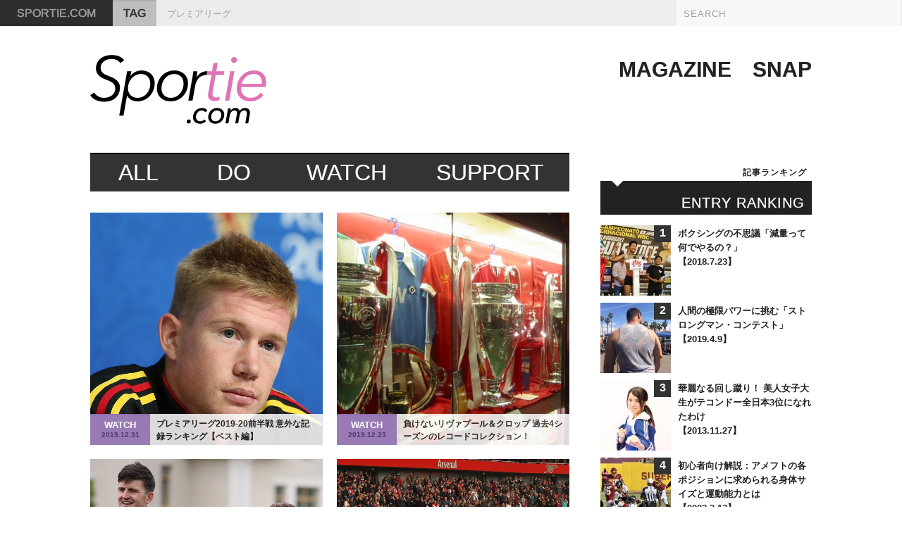

--- FILE ---
content_type: text/html; charset=UTF-8
request_url: https://sportie.com/tag/premierleague
body_size: 13517
content:
<!DOCTYPE html>
<html lang="ja">
<head prefix="og: http://ogp.me/ns#">

<meta charset="UTF-8">
<meta name="author" content="Sportie">
<meta name="keywords" content="Sportie,スポーティ,スポーティー,スポーツ,ラン,トレイルラン,ヨガ,バイク,フィットネス,エクササイズ,アウトドア">
<meta name="description" content="プレミアリーグ - いつもの毎日にスポーツをプラスするWEBメディア「Sportie（スポーティ）」">

<!--
<meta property="og:title" content="プレミアリーグ2019-20前半戦 意外な記録ランキング【ベスト編】" />
<meta property="og:type" content="blog" /><!-- いいねボタンを押された時に新規にページを作りたくない場合はarticle
<meta property="og:url" content=" " />
-->

<meta property="og:type" content="article">
<meta property="og:url" content="https://sportie.com/tag/premierleague">
<meta property="og:title" content="プレミアリーグ">
<meta property="og:image" content="https://sportie.com/wp-content/themes/sportie/images/thumb_site.png">
<meta property="og:description" content="無敗で快走する欧州王者リヴァプール、2位に躍進したレスター。好調の2強に対して、マンチェスター・シティは昨季の4敗に早くも並んでしまい、フランク・ランパード監督の下で生まれ変わったチェルシーも11月末...">


<title>プレミアリーグ - Sportie [スポーティ]</title>

<link href='http://fonts.googleapis.com/css?family=Quicksand:400,700' rel='stylesheet' type='text/css'>
<link rel="stylesheet" href="https://sportie.com/wp-content/themes/sportie/style.css?20131111">

<link rel="shortcut icon" href="/favicon.ico">

<link rel="alternate" type="application/atom+xml" title="Sportie [スポーティ] Atom Feed" href="https://sportie.com/feed/atom">
<link rel="alternate" type="application/rss+xml" title="Sportie [スポーティ] RSS Feed" href="https://sportie.com/feed">

<script src="https://sportie.com/wp-content/themes/sportie/js/jquery.js"></script>
<script src="https://sportie.com/wp-content/themes/sportie/js/jquery.colorbox.js"></script>
<script src="https://sportie.com/wp-content/themes/sportie/js/my.js?20131111"></script>
<script src="https://sportie.com/wp-content/themes/sportie/js/ga.js"></script>

<!--[if lt IE 9]><script src="http://html5shim.googlecode.com/svn/trunk/html5.js"></script><![endif]-->
<!--[if lte IE 7]><script src="https://sportie.com/wp-content/themes/sportie/js/lte-ie7.js"></script><![endif]-->

<link rel='dns-prefetch' href='//s.w.org' />
<link rel="alternate" type="application/rss+xml" title="Sportie [スポーティ] &raquo; プレミアリーグ タグのフィード" href="https://sportie.com/tag/premierleague/feed" />
		<script type="text/javascript">
			window._wpemojiSettings = {"baseUrl":"https:\/\/s.w.org\/images\/core\/emoji\/2.2.1\/72x72\/","ext":".png","svgUrl":"https:\/\/s.w.org\/images\/core\/emoji\/2.2.1\/svg\/","svgExt":".svg","source":{"concatemoji":"https:\/\/sportie.com\/wp-includes\/js\/wp-emoji-release.min.js?ver=4.7.29"}};
			!function(t,a,e){var r,n,i,o=a.createElement("canvas"),l=o.getContext&&o.getContext("2d");function c(t){var e=a.createElement("script");e.src=t,e.defer=e.type="text/javascript",a.getElementsByTagName("head")[0].appendChild(e)}for(i=Array("flag","emoji4"),e.supports={everything:!0,everythingExceptFlag:!0},n=0;n<i.length;n++)e.supports[i[n]]=function(t){var e,a=String.fromCharCode;if(!l||!l.fillText)return!1;switch(l.clearRect(0,0,o.width,o.height),l.textBaseline="top",l.font="600 32px Arial",t){case"flag":return(l.fillText(a(55356,56826,55356,56819),0,0),o.toDataURL().length<3e3)?!1:(l.clearRect(0,0,o.width,o.height),l.fillText(a(55356,57331,65039,8205,55356,57096),0,0),e=o.toDataURL(),l.clearRect(0,0,o.width,o.height),l.fillText(a(55356,57331,55356,57096),0,0),e!==o.toDataURL());case"emoji4":return l.fillText(a(55357,56425,55356,57341,8205,55357,56507),0,0),e=o.toDataURL(),l.clearRect(0,0,o.width,o.height),l.fillText(a(55357,56425,55356,57341,55357,56507),0,0),e!==o.toDataURL()}return!1}(i[n]),e.supports.everything=e.supports.everything&&e.supports[i[n]],"flag"!==i[n]&&(e.supports.everythingExceptFlag=e.supports.everythingExceptFlag&&e.supports[i[n]]);e.supports.everythingExceptFlag=e.supports.everythingExceptFlag&&!e.supports.flag,e.DOMReady=!1,e.readyCallback=function(){e.DOMReady=!0},e.supports.everything||(r=function(){e.readyCallback()},a.addEventListener?(a.addEventListener("DOMContentLoaded",r,!1),t.addEventListener("load",r,!1)):(t.attachEvent("onload",r),a.attachEvent("onreadystatechange",function(){"complete"===a.readyState&&e.readyCallback()})),(r=e.source||{}).concatemoji?c(r.concatemoji):r.wpemoji&&r.twemoji&&(c(r.twemoji),c(r.wpemoji)))}(window,document,window._wpemojiSettings);
		</script>
		<style type="text/css">
img.wp-smiley,
img.emoji {
	display: inline !important;
	border: none !important;
	box-shadow: none !important;
	height: 1em !important;
	width: 1em !important;
	margin: 0 .07em !important;
	vertical-align: -0.1em !important;
	background: none !important;
	padding: 0 !important;
}
</style>
<link rel='https://api.w.org/' href='https://sportie.com/wp-json/' />
</head>

<body class="page-tag">

<header id="header">
<form method="get" action="https://sportie.com/" id="searchbox">
<input type="text" value="SEARCH" name="s" maxlength="20" class="searchbox-text">
</form>
<h1><a href="https://sportie.com">SPORTIE.COM</a></h1>
<nav id="path">
<div class="path-cat"><span class="cat-label-general">TAG</span></div>
<div class="path-title">プレミアリーグ</div>
</nav>

<!-- Facebook Pixel Code -->
<script>
!function(f,b,e,v,n,t,s){if(f.fbq)return;n=f.fbq=function(){n.callMethod?
n.callMethod.apply(n,arguments):n.queue.push(arguments)};if(!f._fbq)f._fbq=n;
n.push=n;n.loaded=!0;n.version='2.0';n.queue=[];t=b.createElement(e);t.async=!0;
t.src=v;s=b.getElementsByTagName(e)[0];s.parentNode.insertBefore(t,s)}(window,
document,'script','https://connect.facebook.net/en_US/fbevents.js');
fbq('init', '798283343653222'); // Insert your pixel ID here.
fbq('track', 'PageView');
</script>
<noscript><img height="1" width="1" style="display:none"
src="https://www.facebook.com/tr?id=798283343653222&ev=PageView&noscript=1"
/></noscript>
<!-- DO NOT MODIFY -->
<!-- End Facebook Pixel Code -->

</header>

<head>
<!-- Facebook Pixel Code -->
<script>
!function(f,b,e,v,n,t,s){if(f.fbq)return;n=f.fbq=function(){n.callMethod?
n.callMethod.apply(n,arguments):n.queue.push(arguments)};if(!f._fbq)f._fbq=n;
n.push=n;n.loaded=!0;n.version='2.0';n.queue=[];t=b.createElement(e);t.async=!0;
t.src=v;s=b.getElementsByTagName(e)[0];s.parentNode.insertBefore(t,s)}(window,
document,'script','https://connect.facebook.net/en_US/fbevents.js');
fbq('init', '798283343653222'); // Insert your pixel ID here.
fbq('track', 'PageView');
</script>
<noscript><img height="1" width="1" style="display:none"
src="https://www.facebook.com/tr?id=798283343653222&ev=PageView&noscript=1"
/></noscript>
<!-- DO NOT MODIFY -->
<!-- End Facebook Pixel Code -->
</head>
<script>fbq('track', '<EVENT_NAME>');</script>







<div id="logo">
<div class="logo-image"><a href="https://sportie.com"><img src="https://sportie.com/wp-content/themes/sportie/images/logo.png" alt="Sportie.com"></a></div>
<div class="logo-banner">
<div class="logo-link">
<ul>
<li><a href="https://sportie.com">MAGAZINE</a></li>
<li><a href="https://sportie.com/category/snap">SNAP</a></li>
</ul>
</div></div>
</div>

<div id="content">
<div id="main">

<nav id="tab-category">
<ul class="tab-cat-list">
<li class="tab-cat-all"><a href="https://sportie.com">ALL</a></li>
<li class="tab-cat-do"><a href="https://sportie.com/category/do">DO</a></li>
<li class="tab-cat-watch"><a href="https://sportie.com/category/watch">WATCH</a></li>
<li class="tab-cat-support"><a href="https://sportie.com/category/support">SUPPORT</a></li>
</ul>
</nav>

<div class="articles">
<article>
	<a href="https://sportie.com/2019/12/premier-league20">
	<span class="articles-thumb"><img width="600" height="600" src="https://sportie.com/wp-content/uploads/2019/12/20191223_main_s-1.jpg" class="attachment-full size-full wp-post-image" alt="プレミアリーグ2019-20前半戦 意外な記録ランキング【ベスト編】" srcset="https://sportie.com/wp-content/uploads/2019/12/20191223_main_s-1.jpg 600w, https://sportie.com/wp-content/uploads/2019/12/20191223_main_s-1-150x150.jpg 150w, https://sportie.com/wp-content/uploads/2019/12/20191223_main_s-1-300x300.jpg 300w" sizes="(max-width: 600px) 100vw, 600px" /></span>
	<div class="articles-label cat-label-watch">
	WATCH	<time datetime="2019-12-31">2019.12.31</time>
	</div>
	<h3 class="articles-title">プレミアリーグ2019-20前半戦 意外な記録ランキング【ベスト編】</h3>
	</a>
</article><article>
	<a href="https://sportie.com/2019/12/liverpool-klopp">
	<span class="articles-thumb"><img width="600" height="600" src="https://sportie.com/wp-content/uploads/2019/12/20191223_main_s.jpg" class="attachment-full size-full wp-post-image" alt="負けないリヴァプール＆クロップ 過去4シーズンのレコードコレクション！" srcset="https://sportie.com/wp-content/uploads/2019/12/20191223_main_s.jpg 600w, https://sportie.com/wp-content/uploads/2019/12/20191223_main_s-150x150.jpg 150w, https://sportie.com/wp-content/uploads/2019/12/20191223_main_s-300x300.jpg 300w" sizes="(max-width: 600px) 100vw, 600px" /></span>
	<div class="articles-label cat-label-watch">
	WATCH	<time datetime="2019-12-23">2019.12.23</time>
	</div>
	<h3 class="articles-title">負けないリヴァプール＆クロップ 過去4シーズンのレコードコレクション！</h3>
	</a>
</article><article>
	<a href="https://sportie.com/2019/11/premier-league1111">
	<span class="articles-thumb"><img width="600" height="600" src="https://sportie.com/wp-content/uploads/2019/11/20191111_main_s.jpg" class="attachment-full size-full wp-post-image" alt="プレミアリーグ2019-20シーズン 活躍する新戦力が少ないのはなぜ？" srcset="https://sportie.com/wp-content/uploads/2019/11/20191111_main_s.jpg 600w, https://sportie.com/wp-content/uploads/2019/11/20191111_main_s-150x150.jpg 150w, https://sportie.com/wp-content/uploads/2019/11/20191111_main_s-300x300.jpg 300w" sizes="(max-width: 600px) 100vw, 600px" /></span>
	<div class="articles-label cat-label-watch">
	WATCH	<time datetime="2019-11-15">2019.11.15</time>
	</div>
	<h3 class="articles-title">プレミアリーグ2019-20シーズン 活躍する新戦力が少ないのはなぜ？</h3>
	</a>
</article><article>
	<a href="https://sportie.com/2019/10/premier-league-2019">
	<span class="articles-thumb"><img width="600" height="600" src="https://sportie.com/wp-content/uploads/2019/10/20191017_main_s.jpg" class="attachment-full size-full wp-post-image" alt="今季ブレイク必至!? プレミアリーグの次世代スター候補TOP11" srcset="https://sportie.com/wp-content/uploads/2019/10/20191017_main_s.jpg 600w, https://sportie.com/wp-content/uploads/2019/10/20191017_main_s-150x150.jpg 150w, https://sportie.com/wp-content/uploads/2019/10/20191017_main_s-300x300.jpg 300w" sizes="(max-width: 600px) 100vw, 600px" /></span>
	<div class="articles-label cat-label-watch">
	WATCH	<time datetime="2019-10-23">2019.10.23</time>
	</div>
	<h3 class="articles-title">今季ブレイク必至!? プレミアリーグの次世代スター候補TOP11</h3>
	</a>
</article><article>
	<a href="https://sportie.com/2019/09/chelsea">
	<span class="articles-thumb"><img width="800" height="727" src="https://sportie.com/wp-content/uploads/2019/09/20190905_3.jpg" class="attachment-full size-full wp-post-image" alt="アザール移籍、補強禁止…フランク・ランパードはチェルシーを救えるか？" srcset="https://sportie.com/wp-content/uploads/2019/09/20190905_3.jpg 800w, https://sportie.com/wp-content/uploads/2019/09/20190905_3-300x273.jpg 300w, https://sportie.com/wp-content/uploads/2019/09/20190905_3-768x698.jpg 768w, https://sportie.com/wp-content/uploads/2019/09/20190905_3-680x618.jpg 680w" sizes="(max-width: 800px) 100vw, 800px" /></span>
	<div class="articles-label cat-label-watch">
	WATCH	<time datetime="2019-09-10">2019.9.10</time>
	</div>
	<h3 class="articles-title">アザール移籍、補強禁止…フランク・ランパードはチェルシーを救えるか？</h3>
	</a>
</article><article>
	<a href="https://sportie.com/2019/09/var-2">
	<span class="articles-thumb"><img width="600" height="600" src="https://sportie.com/wp-content/uploads/2019/09/20190903_main_s-2.jpg" class="attachment-full size-full wp-post-image" alt="プレミアリーグにいよいよVAR導入！監督、選手、評論家は賛否両論！？" srcset="https://sportie.com/wp-content/uploads/2019/09/20190903_main_s-2.jpg 600w, https://sportie.com/wp-content/uploads/2019/09/20190903_main_s-2-150x150.jpg 150w, https://sportie.com/wp-content/uploads/2019/09/20190903_main_s-2-300x300.jpg 300w" sizes="(max-width: 600px) 100vw, 600px" /></span>
	<div class="articles-label cat-label-watch">
	WATCH	<time datetime="2019-09-05">2019.9.5</time>
	</div>
	<h3 class="articles-title">プレミアリーグにいよいよVAR導入！監督、選手、評論家は賛否両論！？</h3>
	</a>
</article><article>
	<a href="https://sportie.com/2019/07/premierleague-tv">
	<span class="articles-thumb"><img width="600" height="600" src="https://sportie.com/wp-content/uploads/2019/07/20190709_main_s.jpg" class="attachment-full size-full wp-post-image" alt="一番儲けたクラブは？プレミアリーグ2018-19テレビ放映権料ランキング" srcset="https://sportie.com/wp-content/uploads/2019/07/20190709_main_s.jpg 600w, https://sportie.com/wp-content/uploads/2019/07/20190709_main_s-150x150.jpg 150w, https://sportie.com/wp-content/uploads/2019/07/20190709_main_s-300x300.jpg 300w" sizes="(max-width: 600px) 100vw, 600px" /></span>
	<div class="articles-label cat-label-watch">
	WATCH	<time datetime="2019-07-16">2019.7.16</time>
	</div>
	<h3 class="articles-title">一番儲けたクラブは？プレミアリーグ2018-19テレビ放映権料ランキング</h3>
	</a>
</article><article>
	<a href="https://sportie.com/2019/07/premier-league-2">
	<span class="articles-thumb"><img width="600" height="600" src="https://sportie.com/wp-content/uploads/2019/07/20190708_main_s.jpg" class="attachment-full size-full wp-post-image" alt="祝・昇格！プレミアリーグに復帰した古豪たちの今" srcset="https://sportie.com/wp-content/uploads/2019/07/20190708_main_s.jpg 600w, https://sportie.com/wp-content/uploads/2019/07/20190708_main_s-150x150.jpg 150w, https://sportie.com/wp-content/uploads/2019/07/20190708_main_s-300x300.jpg 300w" sizes="(max-width: 600px) 100vw, 600px" /></span>
	<div class="articles-label cat-label-watch">
	WATCH	<time datetime="2019-07-09">2019.7.9</time>
	</div>
	<h3 class="articles-title">祝・昇格！プレミアリーグに復帰した古豪たちの今</h3>
	</a>
</article><article>
	<a href="https://sportie.com/2019/06/big-chances-missed">
	<span class="articles-thumb"><img width="2000" height="2000" src="https://sportie.com/wp-content/uploads/2019/06/20190606_main_s.jpg" class="attachment-full size-full wp-post-image" alt="GKのミス、決定機逃し…プレミアリーグ2018-19失敗ランキング" srcset="https://sportie.com/wp-content/uploads/2019/06/20190606_main_s.jpg 2000w, https://sportie.com/wp-content/uploads/2019/06/20190606_main_s-150x150.jpg 150w, https://sportie.com/wp-content/uploads/2019/06/20190606_main_s-300x300.jpg 300w, https://sportie.com/wp-content/uploads/2019/06/20190606_main_s-768x768.jpg 768w, https://sportie.com/wp-content/uploads/2019/06/20190606_main_s-680x680.jpg 680w" sizes="(max-width: 2000px) 100vw, 2000px" /></span>
	<div class="articles-label cat-label-watch">
	WATCH	<time datetime="2019-06-18">2019.6.18</time>
	</div>
	<h3 class="articles-title">GKのミス、決定機逃し…プレミアリーグ2018-19失敗ランキング</h3>
	</a>
</article><article>
	<a href="https://sportie.com/2019/06/michael-edwards">
	<span class="articles-thumb"><img width="600" height="600" src="https://sportie.com/wp-content/uploads/2019/06/20190606_main_s_.jpg" class="attachment-full size-full wp-post-image" alt="リヴァプールをトップレベルに復帰させたマイケル・エドワーズの補強戦略" srcset="https://sportie.com/wp-content/uploads/2019/06/20190606_main_s_.jpg 600w, https://sportie.com/wp-content/uploads/2019/06/20190606_main_s_-150x150.jpg 150w, https://sportie.com/wp-content/uploads/2019/06/20190606_main_s_-300x300.jpg 300w" sizes="(max-width: 600px) 100vw, 600px" /></span>
	<div class="articles-label cat-label-watch">
	WATCH	<time datetime="2019-06-13">2019.6.13</time>
	</div>
	<h3 class="articles-title">リヴァプールをトップレベルに復帰させたマイケル・エドワーズの補強戦略</h3>
	</a>
</article><article>
	<a href="https://sportie.com/2019/05/soccer-howmuch">
	<span class="articles-thumb"><img width="800" height="800" src="https://sportie.com/wp-content/uploads/2019/05/1-3.jpg" class="attachment-full size-full wp-post-image" alt="大型契約続出！ビッグクラブの「ユニフォームのお値段」HOW MUCH?" srcset="https://sportie.com/wp-content/uploads/2019/05/1-3.jpg 800w, https://sportie.com/wp-content/uploads/2019/05/1-3-150x150.jpg 150w, https://sportie.com/wp-content/uploads/2019/05/1-3-300x300.jpg 300w, https://sportie.com/wp-content/uploads/2019/05/1-3-768x768.jpg 768w, https://sportie.com/wp-content/uploads/2019/05/1-3-680x680.jpg 680w" sizes="(max-width: 800px) 100vw, 800px" /></span>
	<div class="articles-label cat-label-watch">
	WATCH	<time datetime="2019-05-23">2019.5.23</time>
	</div>
	<h3 class="articles-title">大型契約続出！ビッグクラブの「ユニフォームのお値段」HOW MUCH?</h3>
	</a>
</article><article>
	<a href="https://sportie.com/2019/05/leicester-city-2">
	<span class="articles-thumb"><img width="600" height="600" src="https://sportie.com/wp-content/uploads/2019/05/20190510_main_s_-1.jpg" class="attachment-full size-full wp-post-image" alt="奇跡の優勝から3年…若手の宝庫に生まれ変わった新生レスターに注目！" srcset="https://sportie.com/wp-content/uploads/2019/05/20190510_main_s_-1.jpg 600w, https://sportie.com/wp-content/uploads/2019/05/20190510_main_s_-1-150x150.jpg 150w, https://sportie.com/wp-content/uploads/2019/05/20190510_main_s_-1-300x300.jpg 300w" sizes="(max-width: 600px) 100vw, 600px" /></span>
	<div class="articles-label cat-label-watch">
	WATCH	<time datetime="2019-05-13">2019.5.13</time>
	</div>
	<h3 class="articles-title">奇跡の優勝から3年…若手の宝庫に生まれ変わった新生レスターに注目！</h3>
	</a>
</article><article>
	<a href="https://sportie.com/2019/04/london-bus">
	<span class="articles-thumb"><img width="600" height="600" src="https://sportie.com/wp-content/uploads/2019/04/20190416_main_s_.jpg" class="attachment-full size-full wp-post-image" alt="ロンドン・サッカースタジアムからバスを使ったら！？バス停、所要時間をチェック！" srcset="https://sportie.com/wp-content/uploads/2019/04/20190416_main_s_.jpg 600w, https://sportie.com/wp-content/uploads/2019/04/20190416_main_s_-150x150.jpg 150w, https://sportie.com/wp-content/uploads/2019/04/20190416_main_s_-300x300.jpg 300w" sizes="(max-width: 600px) 100vw, 600px" /></span>
	<div class="articles-label cat-label-do">
	DO	<time datetime="2019-04-17">2019.4.17</time>
	</div>
	<h3 class="articles-title">ロンドン・サッカースタジアムからバスを使ったら！？バス停、所要時間をチェ</h3>
	</a>
</article><article>
	<a href="https://sportie.com/2019/04/england-stadium">
	<span class="articles-thumb"><img width="600" height="600" src="https://sportie.com/wp-content/uploads/2019/04/20190404_mian_s_.jpg" class="attachment-full size-full wp-post-image" alt="旅行ついでに行くならどこ？在ロンドン・在プレミアリーグのスタジアム。" srcset="https://sportie.com/wp-content/uploads/2019/04/20190404_mian_s_.jpg 600w, https://sportie.com/wp-content/uploads/2019/04/20190404_mian_s_-150x150.jpg 150w, https://sportie.com/wp-content/uploads/2019/04/20190404_mian_s_-300x300.jpg 300w" sizes="(max-width: 600px) 100vw, 600px" /></span>
	<div class="articles-label cat-label-watch">
	WATCH	<time datetime="2019-04-10">2019.4.10</time>
	</div>
	<h3 class="articles-title">旅行ついでに行くならどこ？在ロンドン・在プレミアリーグのスタジアム。</h3>
	</a>
</article><article>
	<a href="https://sportie.com/2019/03/yoshidamaya7">
	<span class="articles-thumb"><img width="600" height="600" src="https://sportie.com/wp-content/uploads/2019/03/20190308_main_s_.jpg" class="attachment-full size-full wp-post-image" alt="サポーターの信頼は絶大！復活の吉田麻也 「7年目の現地評価」" srcset="https://sportie.com/wp-content/uploads/2019/03/20190308_main_s_.jpg 600w, https://sportie.com/wp-content/uploads/2019/03/20190308_main_s_-150x150.jpg 150w, https://sportie.com/wp-content/uploads/2019/03/20190308_main_s_-300x300.jpg 300w" sizes="(max-width: 600px) 100vw, 600px" /></span>
	<div class="articles-label cat-label-watch">
	WATCH	<time datetime="2019-03-12">2019.3.12</time>
	</div>
	<h3 class="articles-title">サポーターの信頼は絶大！復活の吉田麻也 「7年目の現地評価」</h3>
	</a>
</article><article>
	<a href="https://sportie.com/2019/03/arsenal1">
	<span class="articles-thumb"><img width="600" height="600" src="https://sportie.com/wp-content/uploads/2019/03/20190305_main_s_.jpg" class="attachment-full size-full wp-post-image" alt="補強費がないのはなぜ⁉アーセナルの懐事情を徹底分析！" srcset="https://sportie.com/wp-content/uploads/2019/03/20190305_main_s_.jpg 600w, https://sportie.com/wp-content/uploads/2019/03/20190305_main_s_-150x150.jpg 150w, https://sportie.com/wp-content/uploads/2019/03/20190305_main_s_-300x300.jpg 300w" sizes="(max-width: 600px) 100vw, 600px" /></span>
	<div class="articles-label cat-label-watch">
	WATCH	<time datetime="2019-03-07">2019.3.7</time>
	</div>
	<h3 class="articles-title">補強費がないのはなぜ⁉アーセナルの懐事情を徹底分析！</h3>
	</a>
</article><article>
	<a href="https://sportie.com/2019/02/everton-2">
	<span class="articles-thumb"><img width="600" height="600" src="https://sportie.com/wp-content/uploads/2019/02/20190206_main_s_.jpg" class="attachment-full size-full wp-post-image" alt="市民参加のプロジェクト。エヴァートンの新スタジアム建設最新レポート" srcset="https://sportie.com/wp-content/uploads/2019/02/20190206_main_s_.jpg 600w, https://sportie.com/wp-content/uploads/2019/02/20190206_main_s_-150x150.jpg 150w, https://sportie.com/wp-content/uploads/2019/02/20190206_main_s_-300x300.jpg 300w" sizes="(max-width: 600px) 100vw, 600px" /></span>
	<div class="articles-label cat-label-watch">
	WATCH	<time datetime="2019-02-14">2019.2.14</time>
	</div>
	<h3 class="articles-title">市民参加のプロジェクト。エヴァートンの新スタジアム建設最新レポート</h3>
	</a>
</article><article>
	<a href="https://sportie.com/2019/02/premier-league-money">
	<span class="articles-thumb"><img width="600" height="600" src="https://sportie.com/wp-content/uploads/2019/02/20190204_main_s_.jpg" class="attachment-full size-full wp-post-image" alt="プレミアリーグ全20クラブ・選手の平均年俸ランキング" srcset="https://sportie.com/wp-content/uploads/2019/02/20190204_main_s_.jpg 600w, https://sportie.com/wp-content/uploads/2019/02/20190204_main_s_-150x150.jpg 150w, https://sportie.com/wp-content/uploads/2019/02/20190204_main_s_-300x300.jpg 300w" sizes="(max-width: 600px) 100vw, 600px" /></span>
	<div class="articles-label cat-label-watch">
	WATCH	<time datetime="2019-02-12">2019.2.12</time>
	</div>
	<h3 class="articles-title">プレミアリーグ全20クラブ・選手の平均年俸ランキング</h3>
	</a>
</article></div><!-- /.articles -->


<nav class="pagination">
<div class="pagination-next"><a href="https://sportie.com/tag/premierleague/page/2" >NEXT</a></div>
<div class="pagination-prev"><span>PREV</span></div>
</nav>

</div><!-- /#main -->

<div id="sidebar">

<div class="sidebar-banner">
<!--      Fluct グループ名「sportie：300×250（記事ランキング上）」      -->
<script type="text/javascript" src="http://sh.adingo.jp/?G=1000016903&guid=ON"></script>
<!--      Fluct グループ名「Sportie（スマホ）」      -->
<script type="text/javascript" src="http://sh.adingo.jp/?G=1000017011&guid=ON"></script>
    <span id="fluct_tag1">
      <script type="text/javascript">
        //<![CDATA[
        if(document.body.clientWidth > 768) {
          if(typeof(adingoFluct)!="undefined") adingoFluct.showAd('1000023723');
        } else {
          if(typeof(adingoFluct)!="undefined") adingoFluct.showAd('1000023875');          
          if(typeof(adingoFluct)!="undefined") adingoFluct.showAd('1000023876');
        }
        //]]>
      </script>
    </span>
</div>
<nav id="sidebar-ranking">
<h3 class="sidebar-header">ENTRY RANKING
<span class="ja">記事ランキング</span></h3>

<!-- WordPress Popular Posts Plugin v4.0.0 [PHP] [daily] [views] [custom] [CAT] -->

<ul class='sidebar-list-thumb'>
<li><span class='sidebar-list-thumb-no'></span><span class='sidebar-list-thumb-thumb'><a href="https://sportie.com/2018/07/boxing" title="ボクシングの不思議「減量って何でやるの？」" target="_self"><img src="https://sportie.com/wp-content/uploads/wordpress-popular-posts/29010-featured-100x100.jpg" width="100" height="100" alt="" class="wpp-thumbnail wpp_cached_thumb wpp_featured" /></a></span><span class='sidebar-list-thumb-title'><a href='https://sportie.com/2018/07/boxing'>ボクシングの不思議「減量って何でやるの？」<br>【2018.7.23】</font></a></span></li>
<li><span class='sidebar-list-thumb-no'></span><span class='sidebar-list-thumb-thumb'><a href="https://sportie.com/2019/04/strongman" title="人間の極限パワーに挑む「ストロングマン・コンテスト」" target="_self"><img src="https://sportie.com/wp-content/uploads/wordpress-popular-posts/34037-featured-100x100.jpg" width="100" height="100" alt="" class="wpp-thumbnail wpp_cached_thumb wpp_featured" /></a></span><span class='sidebar-list-thumb-title'><a href='https://sportie.com/2019/04/strongman'>人間の極限パワーに挑む「ストロングマン・コンテスト」<br>【2019.4.9】</font></a></span></li>
<li><span class='sidebar-list-thumb-no'></span><span class='sidebar-list-thumb-thumb'><a href="https://sportie.com/2013/11/taekwondo" title="華麗なる回し蹴り！ 美人女子大生がテコンドー全日本3位になれたわけ" target="_self"><img src="https://sportie.com/wp-content/uploads/wordpress-popular-posts/1456-featured-100x100.jpg" width="100" height="100" alt="" class="wpp-thumbnail wpp_cached_thumb wpp_featured" /></a></span><span class='sidebar-list-thumb-title'><a href='https://sportie.com/2013/11/taekwondo'>華麗なる回し蹴り！ 美人女子大生がテコンドー全日本3位になれたわけ<br>【2013.11.27】</font></a></span></li>
<li><span class='sidebar-list-thumb-no'></span><span class='sidebar-list-thumb-thumb'><a href="https://sportie.com/2023/03/american-football23" title="初心者向け解説：アメフトの各ポジションに求められる身体サイズと運動能力とは" target="_self"><img src="https://sportie.com/wp-content/uploads/wordpress-popular-posts/43114-featured-100x100.jpg" width="100" height="100" alt="" class="wpp-thumbnail wpp_cached_thumb wpp_featured" /></a></span><span class='sidebar-list-thumb-title'><a href='https://sportie.com/2023/03/american-football23'>初心者向け解説：アメフトの各ポジションに求められる身体サイズと運動能力とは<br>【2023.3.13】</font></a></span></li>
<li><span class='sidebar-list-thumb-no'></span><span class='sidebar-list-thumb-thumb'><a href="https://sportie.com/2017/05/kubb" title="スウェーデン発！木を投げ合うスポーツ『クッブ』が持つ魅力と可能性" target="_self"><img src="https://sportie.com/wp-content/uploads/wordpress-popular-posts/21530-featured-100x100.jpg" width="100" height="100" alt="" class="wpp-thumbnail wpp_cached_thumb wpp_featured" /></a></span><span class='sidebar-list-thumb-title'><a href='https://sportie.com/2017/05/kubb'>スウェーデン発！木を投げ合うスポーツ『クッブ』が持つ魅力と可能性<br>【2017.5.16】</font></a></span></li>
<li><span class='sidebar-list-thumb-no'></span><span class='sidebar-list-thumb-thumb'><a href="https://sportie.com/2022/12/running-in-sports" title="1試合で選手が走る距離をスポーツ別に比較すると見えてくるもの" target="_self"><img src="https://sportie.com/wp-content/uploads/wordpress-popular-posts/42800-featured-100x100.jpg" width="100" height="100" alt="" class="wpp-thumbnail wpp_cached_thumb wpp_featured" /></a></span><span class='sidebar-list-thumb-title'><a href='https://sportie.com/2022/12/running-in-sports'>1試合で選手が走る距離をスポーツ別に比較すると見えてくるもの<br>【2022.12.23】</font></a></span></li>
<li><span class='sidebar-list-thumb-no'></span><span class='sidebar-list-thumb-thumb'><a href="https://sportie.com/2019/01/recovery" title="フルマラソンの筋肉痛を半日で消す回復法の理論と実践" target="_self"><img src="https://sportie.com/wp-content/uploads/wordpress-popular-posts/32716-featured-100x100.jpg" width="100" height="100" alt="" class="wpp-thumbnail wpp_cached_thumb wpp_featured" /></a></span><span class='sidebar-list-thumb-title'><a href='https://sportie.com/2019/01/recovery'>フルマラソンの筋肉痛を半日で消す回復法の理論と実践<br>【2019.1.24】</font></a></span></li>
<li><span class='sidebar-list-thumb-no'></span><span class='sidebar-list-thumb-thumb'><a href="https://sportie.com/2017/03/basketballgesture2" title="審判のジェスチャーを覚えて会場と一つになろう！②：バスケをもっと楽しく観る豆知識3" target="_self"><img src="https://sportie.com/wp-content/uploads/wordpress-popular-posts/20460-featured-100x100.jpg" width="100" height="100" alt="" class="wpp-thumbnail wpp_cached_thumb wpp_featured" /></a></span><span class='sidebar-list-thumb-title'><a href='https://sportie.com/2017/03/basketballgesture2'>審判のジェスチャーを覚えて会場と一つになろう！②：バスケをもっと楽しく観る豆知識3<br>【2017.3.25】</font></a></span></li>
<li><span class='sidebar-list-thumb-no'></span><span class='sidebar-list-thumb-thumb'><a href="https://sportie.com/2019/05/squat" title="ハイバー・ローバーって何？スクワットのフォームの違いと鍛えられる筋肉を紹介！" target="_self"><img src="https://sportie.com/wp-content/uploads/wordpress-popular-posts/34772-featured-100x100.jpg" width="100" height="100" alt="" class="wpp-thumbnail wpp_cached_thumb wpp_featured" /></a></span><span class='sidebar-list-thumb-title'><a href='https://sportie.com/2019/05/squat'>ハイバー・ローバーって何？スクワットのフォームの違いと鍛えられる筋肉を紹介！<br>【2019.5.16】</font></a></span></li>
<li><span class='sidebar-list-thumb-no'></span><span class='sidebar-list-thumb-thumb'><a href="https://sportie.com/2025/10/american-football" title="「何がダメなの？」アメフト観戦初心者が戸惑う反則とルールの超基本編" target="_self"><img src="https://sportie.com/wp-content/uploads/wordpress-popular-posts/44825-featured-100x100.jpg" width="100" height="100" alt="" class="wpp-thumbnail wpp_cached_thumb wpp_featured" /></a></span><span class='sidebar-list-thumb-title'><a href='https://sportie.com/2025/10/american-football'>「何がダメなの？」アメフト観戦初心者が戸惑う反則とルールの超基本編<br>【2025.10.15】</font></a></span></li>

</ul>

<!-- End WordPress Popular Posts Plugin v4.0.0 -->
</nav>



<nav id="sidebar-recent">
<h3 class="sidebar-header">RECENT ENTRIES
<span class="ja">最新の記事</span></h3>
<ul class="sidebar-list-text">
<li class="cat-line-watch">
	<a href="https://sportie.com/2025/11/american-football-movies">
	<span class="sidebar-list-text-title">面白くて、胸を打つ。「事実にインスパイアされた」最近のアメフト映画5選	<time datetime="2025-11-13">2025.11.13</time></span>
	</a>
</li>
<li class="cat-line-watch">
	<a href="https://sportie.com/2025/11/kansai-college-baseball">
	<span class="sidebar-list-text-title">大学野球秋季リーグ　関西地区総括編	<time datetime="2025-11-05">2025.11.5</time></span>
	</a>
</li>
<li class="cat-line-watch">
	<a href="https://sportie.com/2025/10/american-football">
	<span class="sidebar-list-text-title">「何がダメなの？」アメフト観戦初心者が戸惑う反則とルールの超基本編	<time datetime="2025-10-15">2025.10.15</time></span>
	</a>
</li>
<li class="cat-line-watch">
	<a href="https://sportie.com/2025/10/nlb2025-6">
	<span class="sidebar-list-text-title">独立リーグ 2025年総括編	<time datetime="2025-10-06">2025.10.6</time></span>
	</a>
</li>
<li class="cat-line-watch">
	<a href="https://sportie.com/2025/09/vuelta-a-salamanca">
	<span class="sidebar-list-text-title">今年で53回目の開催を迎えた、スペイン有数のアンダー23の自転車レース―ブエルタ・ア・サラマンカ―	<time datetime="2025-09-30">2025.9.30</time></span>
	</a>
</li>
<li class="cat-line-do">
	<a href="https://sportie.com/2025/09/deload-week">
	<span class="sidebar-list-text-title">筋トレ効果を高める「Deload Week」とは？ 休息日との違いも解説	<time datetime="2025-09-10">2025.9.10</time></span>
	</a>
</li>
<li class="cat-line-watch">
	<a href="https://sportie.com/2025/09/nlb2025-5">
	<span class="sidebar-list-text-title">独立リーグ情報　四国アイランドリーグplus、日本海リーグ編	<time datetime="2025-09-04">2025.9.4</time></span>
	</a>
</li>
</ul>
</nav>

<nav id="sidebar-tags">
<h3 class="sidebar-header">TAG CLOUD
<span class="ja">キーワード</span></h3>
<div class="sidebar-list-tags"><a href='https://sportie.com/tag/soccer' class='tag-link-49 tag-link-position-1' style='font-size: 11px;'>サッカー</a><a href='https://sportie.com/tag/baseball' class='tag-link-23 tag-link-position-2' style='font-size: 11px;'>野球</a><a href='https://sportie.com/tag/event' class='tag-link-33 tag-link-position-3' style='font-size: 11px;'>イベント</a><a href='https://sportie.com/tag/alljapan' class='tag-link-80 tag-link-position-4' style='font-size: 11px;'>日本代表</a><a href='https://sportie.com/tag/overseas' class='tag-link-45 tag-link-position-5' style='font-size: 11px;'>海外</a><a href='https://sportie.com/tag/training' class='tag-link-87 tag-link-position-6' style='font-size: 11px;'>トレーニング</a><a href='https://sportie.com/tag/olympic' class='tag-link-68 tag-link-position-7' style='font-size: 11px;'>オリンピック</a><a href='https://sportie.com/tag/%e6%b5%b7%e5%a4%96%e3%82%b5%e3%83%83%e3%82%ab%e3%83%bc' class='tag-link-383 tag-link-position-8' style='font-size: 11px;'>海外サッカー</a><a href='https://sportie.com/tag/premierleague' class='tag-link-51 tag-link-position-9' style='font-size: 11px;'>プレミアリーグ</a><a href='https://sportie.com/tag/running' class='tag-link-5 tag-link-position-10' style='font-size: 11px;'>ランニング</a><a href='https://sportie.com/tag/bicycle' class='tag-link-40 tag-link-position-11' style='font-size: 11px;'>自転車</a><a href='https://sportie.com/tag/worldcup' class='tag-link-78 tag-link-position-12' style='font-size: 11px;'>ワールドカップ</a><a href='https://sportie.com/tag/%e3%82%b9%e3%83%9a%e3%82%a4%e3%83%b3' class='tag-link-217 tag-link-position-13' style='font-size: 11px;'>スペイン</a><a href='https://sportie.com/tag/%e9%81%8b%e5%8b%95%e7%94%9f%e7%90%86%e5%ad%a6' class='tag-link-804 tag-link-position-14' style='font-size: 11px;'>運動生理学</a><a href='https://sportie.com/tag/marathon' class='tag-link-122 tag-link-position-15' style='font-size: 11px;'>マラソン</a><a href='https://sportie.com/tag/%e3%82%b9%e3%83%9d%e3%83%bc%e3%83%84' class='tag-link-403 tag-link-position-16' style='font-size: 11px;'>スポーツ</a><a href='https://sportie.com/tag/nike' class='tag-link-81 tag-link-position-17' style='font-size: 11px;'>ナイキ</a><a href='https://sportie.com/tag/%e7%be%8e%e5%a5%b3' class='tag-link-164 tag-link-position-18' style='font-size: 11px;'>美女</a><a href='https://sportie.com/tag/%e3%82%b9%e3%83%9d%e3%83%bc%e3%83%84%e6%a0%84%e9%a4%8a%e5%ad%a6' class='tag-link-805 tag-link-position-19' style='font-size: 11px;'>スポーツ栄養学</a><a href='https://sportie.com/tag/%e3%83%ad%e3%83%bc%e3%83%89%e3%83%ac%e3%83%bc%e3%82%b9' class='tag-link-338 tag-link-position-20' style='font-size: 11px;'>ロードレース</a></div>
</nav>

<div class="sidebar-banner"><br><a href="https://sportie.com/partner"><img src="https://sportie.com/wp-content/uploads/2013/11/sportie_writer.png" alt="Sportieはライターを募集しています" width="300" height="111"></a></div>


<!--      Fluct グループ名「sportie：300×250（記事ランキング下）」      -->
<div class="sidebar-banner">
<script type="text/javascript" src="http://sh.adingo.jp/?G=1000016904&guid=ON"></script>
<!--      Fluct グループ名「Sportie（スマホ）」      -->
<script type="text/javascript" src="http://sh.adingo.jp/?G=1000017011&guid=ON"></script>
    <span id="fluct_tag1">
      <script type="text/javascript">
        //<![CDATA[
        if(document.body.clientWidth > 768) {
          if(typeof(adingoFluct)!="undefined") adingoFluct.showAd('1000023724');
        } else {
          if(typeof(adingoFluct)!="undefined") adingoFluct.showAd('1000023877');          
          if(typeof(adingoFluct)!="undefined") adingoFluct.showAd('1000023878');
        }
        //]]>
      </script>
    </span>
</div>


<div class="sidebar-banner">
<a class="twitter-timeline"  href="https://twitter.com/SportieCom"  data-widget-id="405630082158305280">@SportieCom からのツイート</a>
    <script>!function(d,s,id){var js,fjs=d.getElementsByTagName(s)[0],p=/^http:/.test(d.location)?'http':'https';if(!d.getElementById(id)){js=d.createElement(s);js.id=id;js.src=p+"://platform.twitter.com/widgets.js";fjs.parentNode.insertBefore(js,fjs);}}(document,"script","twitter-wjs");</script>
</div>
</div><!-- /#sidebar -->
</div><!-- /#content -->

<footer id="footer">

<div class="wrap-footer">

<nav id="footer-writer">
<h3>WRITER</h3>
<ul class="footer-writer-list">
<li><a href="https://sportie.com/author/a_kokubo">
<span class="footer-writer-thumb"><img src="https://sportie.com/wp-content/uploads/2018/07/s_kokubo.jpeg" alt="小久保聡" width="75" height="75"></span>
<span class="footer-writer-name">小久保聡</span>
</a></li><li><a href="https://sportie.com/author/a_takahashi">
<span class="footer-writer-thumb"><img src="https://sportie.com/wp-content/uploads/2017/02/a_takahashi-e1487672988340.jpg" alt="高橋アオ" width="75" height="75"></span>
<span class="footer-writer-name">高橋アオ</span>
</a></li><li><a href="https://sportie.com/author/a_tuboi">
<span class="footer-writer-thumb"><img src="https://sportie.com/wp-content/uploads/2015/10/prof_tsuboi_s-2.jpg" alt="坪井安奈" width="75" height="75"></span>
<span class="footer-writer-name">坪井安奈</span>
</a></li><li><a href="https://sportie.com/author/a_yamada">
<span class="footer-writer-thumb"><img src="https://sportie.com/wp-content/uploads/2017/10/IMG_0917.jpg" alt="山田晃裕" width="75" height="75"></span>
<span class="footer-writer-name">山田晃裕</span>
</a></li><li><a href="https://sportie.com/author/c_endo">
<span class="footer-writer-thumb"><img src="https://sportie.com/wp-content/uploads/2015/10/c_endo.jpg" alt="遠藤千夏" width="75" height="75"></span>
<span class="footer-writer-name">遠藤千夏</span>
</a></li><li><a href="https://sportie.com/author/c_hiratsuka">
<span class="footer-writer-thumb"><img src="https://sportie.com/wp-content/uploads/2015/10/hiratsuka.jpg" alt="平塚智恵" width="75" height="75"></span>
<span class="footer-writer-name">平塚智恵</span>
</a></li><li><a href="https://sportie.com/author/d_maeda">
<span class="footer-writer-thumb"><img src="https://sportie.com/wp-content/uploads/2019/09/20190903_profileJPG_.jpg" alt="前田大貴" width="75" height="75"></span>
<span class="footer-writer-name">前田大貴</span>
</a></li><li><a href="https://sportie.com/author/f_sumimoto">
<span class="footer-writer-thumb"><img src="https://sportie.com/wp-content/uploads/2023/03/sumimoto202303.jpg" alt="フィデル 住本" width="75" height="75"></span>
<span class="footer-writer-name">フィデル 住本</span>
</a></li><li><a href="https://sportie.com/author/girl_allsports">
<span class="footer-writer-thumb"><img src="https://sportie.com/wp-content/uploads/2015/10/allsports.png" alt="オールスポーツガール" width="75" height="75"></span>
<span class="footer-writer-name">オールスポーツガール</span>
</a></li><li><a href="https://sportie.com/author/g_kakutani">
<span class="footer-writer-thumb"><img src="https://sportie.com/wp-content/uploads/2018/05/profile.jpg" alt="角谷 剛" width="75" height="75"></span>
<span class="footer-writer-name">角谷 剛</span>
</a></li><li><a href="https://sportie.com/author/h_asakura">
<span class="footer-writer-thumb"><img src="https://sportie.com/wp-content/uploads/2015/10/asakura.png" alt="朝倉 尚" width="75" height="75"></span>
<span class="footer-writer-name">朝倉 尚</span>
</a></li><li><a href="https://sportie.com/author/h_yamamoto">
<span class="footer-writer-thumb"><img src="https://sportie.com/wp-content/uploads/2019/04/20190401_profileJPG_.jpg" alt="山本浩之" width="75" height="75"></span>
<span class="footer-writer-name">山本浩之</span>
</a></li><li><a href="https://sportie.com/author/i_capote">
<span class="footer-writer-thumb"><img src="https://sportie.com/wp-content/uploads/2018/09/20180919_profile_R.jpg" alt="カポーティ" width="75" height="75"></span>
<span class="footer-writer-name">カポーティ</span>
</a></li><li><a href="https://sportie.com/author/i_kawakita">
<span class="footer-writer-thumb"><img src="https://sportie.com/wp-content/uploads/2018/08/ikki_profile.jpg" alt="IKKI（川北 一輝）" width="75" height="75"></span>
<span class="footer-writer-name">IKKI（川北 一輝）</span>
</a></li><li><a href="https://sportie.com/author/i_oto">
<span class="footer-writer-thumb"><img src="https://sportie.com/wp-content/uploads/2016/06/DSC08092.jpg" alt="いのうえおと" width="75" height="75"></span>
<span class="footer-writer-name">いのうえおと</span>
</a></li><li><a href="https://sportie.com/author/j-futsal">
<span class="footer-writer-thumb"><img src="https://sportie.com/wp-content/uploads/2017/10/j-fusal_logo.jpg" alt="j-futsal" width="75" height="75"></span>
<span class="footer-writer-name">j-futsal</span>
</a></li><li><a href="https://sportie.com/author/j-kawakami">
<span class="footer-writer-thumb"><img src="https://sportie.com/wp-content/uploads/2015/10/kawakami.jpg" alt="川上惇" width="75" height="75"></span>
<span class="footer-writer-name">川上惇</span>
</a></li><li><a href="https://sportie.com/author/k-nitta">
<span class="footer-writer-thumb"><img src="https://sportie.com/wp-content/uploads/2015/10/nitta_photo1.jpg" alt="新田草子" width="75" height="75"></span>
<span class="footer-writer-name">新田草子</span>
</a></li><li><a href="https://sportie.com/author/kai">
<span class="footer-writer-thumb"><img src="https://sportie.com/wp-content/uploads/2017/04/ebbdeadf35fb530007d63ac54c481f9e-e1493179374129.jpg" alt="甲斐寿憲" width="75" height="75"></span>
<span class="footer-writer-name">甲斐寿憲</span>
</a></li><li><a href="https://sportie.com/author/k_arimoto">
<span class="footer-writer-thumb"><img src="https://sportie.com/wp-content/uploads/2017/08/k_arimoto.jpg" alt="有本圭花" width="75" height="75"></span>
<span class="footer-writer-name">有本圭花</span>
</a></li><li><a href="https://sportie.com/author/k_funatsu">
<span class="footer-writer-thumb"><img src="https://sportie.com/wp-content/uploads/2015/10/funatsu.jpg" alt="舟津カナ" width="75" height="75"></span>
<span class="footer-writer-name">舟津カナ</span>
</a></li><li><a href="https://sportie.com/author/k_hoshino">
<span class="footer-writer-thumb"><img src="https://sportie.com/wp-content/uploads/2015/10/hoshino.png" alt="星野恭子" width="75" height="75"></span>
<span class="footer-writer-name">星野恭子</span>
</a></li><li><a href="https://sportie.com/author/k_ikemura">
<span class="footer-writer-thumb"><img src="https://sportie.com/wp-content/uploads/2015/10/ikemura.jpg" alt="池村和紀" width="75" height="75"></span>
<span class="footer-writer-name">池村和紀</span>
</a></li><li><a href="https://sportie.com/author/k_miura">
<span class="footer-writer-thumb"><img src="https://sportie.com/wp-content/uploads/2015/10/miura.jpg" alt="三浦敬介" width="75" height="75"></span>
<span class="footer-writer-name">三浦敬介</span>
</a></li><li><a href="https://sportie.com/author/k_narita">
<span class="footer-writer-thumb"><img src="https://sportie.com/wp-content/uploads/2016/08/zPRO.jpg" alt="成田ケン(マーヴェリック)" width="75" height="75"></span>
<span class="footer-writer-name">成田ケン(マーヴェリック)</span>
</a></li><li><a href="https://sportie.com/author/k_senda">
<span class="footer-writer-thumb"><img src="https://sportie.com/wp-content/uploads/2014/02/20111121-008x_sq.jpg" alt="県田勢" width="75" height="75"></span>
<span class="footer-writer-name">県田勢</span>
</a></li><li><a href="https://sportie.com/author/m_aoki">
<span class="footer-writer-thumb"><img src="https://sportie.com/wp-content/uploads/2014/01/1c336ef70be65def16fbcdb888023d73.jpg" alt="青木美帆" width="75" height="75"></span>
<span class="footer-writer-name">青木美帆</span>
</a></li><li><a href="https://sportie.com/author/m_ichimoto">
<span class="footer-writer-thumb"><img src="https://sportie.com/wp-content/uploads/2019/09/20190925_profile.jpg" alt="一本麻衣" width="75" height="75"></span>
<span class="footer-writer-name">一本麻衣</span>
</a></li><li><a href="https://sportie.com/author/m_igarashi">
<span class="footer-writer-thumb"><img src="https://sportie.com/wp-content/uploads/2016/07/5f1073efa6d443ae518c5aab192e480b.jpg" alt="五十嵐万智" width="75" height="75"></span>
<span class="footer-writer-name">五十嵐万智</span>
</a></li><li><a href="https://sportie.com/author/m_kamo">
<span class="footer-writer-thumb"><img src="https://sportie.com/wp-content/uploads/2015/10/kamo.jpeg" alt="加茂基香" width="75" height="75"></span>
<span class="footer-writer-name">加茂基香</span>
</a></li><li><a href="https://sportie.com/author/m_mikawa">
<span class="footer-writer-thumb"><img src="https://sportie.com/wp-content/uploads/2015/10/mikawa.jpg" alt="三河賢文" width="75" height="75"></span>
<span class="footer-writer-name">三河賢文</span>
</a></li><li><a href="https://sportie.com/author/m_miyauchi">
<span class="footer-writer-thumb"><img src="https://sportie.com/wp-content/uploads/2019/01/20180115_profile_.jpg" alt="宮内見" width="75" height="75"></span>
<span class="footer-writer-name">宮内見</span>
</a></li><li><a href="https://sportie.com/author/m_nomi">
<span class="footer-writer-thumb"><img src="https://sportie.com/wp-content/uploads/2016/12/nohmi.png" alt="能見美緒子" width="75" height="75"></span>
<span class="footer-writer-name">能見美緒子</span>
</a></li><li><a href="https://sportie.com/author/m_okuyama">
<span class="footer-writer-thumb"><img src="https://sportie.com/wp-content/uploads/2015/10/okuyama.png" alt="奥山真" width="75" height="75"></span>
<span class="footer-writer-name">奥山真</span>
</a></li><li><a href="https://sportie.com/author/m_sugiura">
<span class="footer-writer-thumb"><img src="https://sportie.com/wp-content/uploads/2017/02/sugiura.jpg" alt="杉浦愛実" width="75" height="75"></span>
<span class="footer-writer-name">杉浦愛実</span>
</a></li><li><a href="https://sportie.com/author/m_takarada">
<span class="footer-writer-thumb"><img src="https://sportie.com/wp-content/uploads/2014/04/takarada_sq.jpg" alt="宝田雅樹" width="75" height="75"></span>
<span class="footer-writer-name">宝田雅樹</span>
</a></li><li><a href="https://sportie.com/author/nagata">
<span class="footer-writer-thumb"><img src="https://sportie.com/wp-content/uploads/2014/03/nagata_sq.jpg" alt="永田到" width="75" height="75"></span>
<span class="footer-writer-name">永田到</span>
</a></li><li><a href="https://sportie.com/author/n_ishikawa">
<span class="footer-writer-thumb"><img src="https://sportie.com/wp-content/uploads/2021/03/sportieishikawa.jpg" alt="石川範子" width="75" height="75"></span>
<span class="footer-writer-name">石川範子</span>
</a></li><li><a href="https://sportie.com/author/n_konishi">
<span class="footer-writer-thumb"><img src="https://sportie.com/wp-content/uploads/2017/08/n_konishi.jpg" alt="小西尚美" width="75" height="75"></span>
<span class="footer-writer-name">小西尚美</span>
</a></li><li><a href="https://sportie.com/author/n_matsumoto">
<span class="footer-writer-thumb"><img src="https://sportie.com/wp-content/uploads/2014/07/DSCN0359_2_sq.jpg" alt="M.ナオキ" width="75" height="75"></span>
<span class="footer-writer-name">M.ナオキ</span>
</a></li><li><a href="https://sportie.com/author/r-ando">
<span class="footer-writer-thumb"><img src="https://sportie.com/wp-content/uploads/2015/10/ando.jpg" alt="Reiko Ando" width="75" height="75"></span>
<span class="footer-writer-name">Reiko Ando</span>
</a></li><li><a href="https://sportie.com/author/r_banba">
<span class="footer-writer-thumb"><img src="https://sportie.com/wp-content/uploads/2017/05/0c4394c3a6efd86448b1c8f31c960e8c-e1495422098333.jpg" alt="馬場遼" width="75" height="75"></span>
<span class="footer-writer-name">馬場遼</span>
</a></li><li><a href="https://sportie.com/author/r_itokawa">
<span class="footer-writer-thumb"><img src="https://sportie.com/wp-content/uploads/2017/06/r_itokawa.jpg" alt="糸川里彩子" width="75" height="75"></span>
<span class="footer-writer-name">糸川里彩子</span>
</a></li><li><a href="https://sportie.com/author/r_kamemura">
<span class="footer-writer-thumb"><img src="https://sportie.com/wp-content/uploads/2019/02/20190205_profile_.jpg" alt="亀浦 六斗" width="75" height="75"></span>
<span class="footer-writer-name">亀浦 六斗</span>
</a></li><li><a href="https://sportie.com/author/r_nishikawa">
<span class="footer-writer-thumb"><img src="https://sportie.com/wp-content/uploads/2015/10/nishikawa.jpg" alt="西川遼" width="75" height="75"></span>
<span class="footer-writer-name">西川遼</span>
</a></li><li><a href="https://sportie.com/author/spacemarket">
<span class="footer-writer-thumb"><img src="https://sportie.com/wp-content/uploads/2015/10/spacemarket-2.jpg" alt="スペースマーケット" width="75" height="75"></span>
<span class="footer-writer-name">スペースマーケット</span>
</a></li><li><a href="https://sportie.com/author/sportie">
<span class="footer-writer-thumb"><img src="https://sportie.com/wp-content/uploads/2015/10/sportie.jpg" alt="Sportie編集部" width="75" height="75"></span>
<span class="footer-writer-name">Sportie編集部</span>
</a></li><li><a href="https://sportie.com/author/ssato">
<span class="footer-writer-thumb"><img src="https://sportie.com/wp-content/uploads/2015/12/IMGP0667-copy.jpg" alt="Shoichi Sato" width="75" height="75"></span>
<span class="footer-writer-name">Shoichi Sato</span>
</a></li><li><a href="https://sportie.com/author/s_hosokawa">
<span class="footer-writer-thumb"><img src="https://sportie.com/wp-content/uploads/2013/12/702384_455488687894168_1607174324_n.jpg" alt="Sayaka Hosokawa" width="75" height="75"></span>
<span class="footer-writer-name">Sayaka Hosokawa</span>
</a></li><li><a href="https://sportie.com/author/s_kanehira">
<span class="footer-writer-thumb"><img src="https://sportie.com/wp-content/uploads/2013/12/kanehira_prof.jpg" alt="カネヒラソウヘイ" width="75" height="75"></span>
<span class="footer-writer-name">カネヒラソウヘイ</span>
</a></li><li><a href="https://sportie.com/author/s_matsuzaki">
<span class="footer-writer-thumb"><img src="https://sportie.com/wp-content/uploads/2015/10/matsuzaki.jpg" alt="松崎慎介" width="75" height="75"></span>
<span class="footer-writer-name">松崎慎介</span>
</a></li><li><a href="https://sportie.com/author/s_nakano">
<span class="footer-writer-thumb"><img src="https://sportie.com/wp-content/uploads/2022/06/9e64aa9c2a3db1eb1073dbb2a7ae4ba4.png" alt="中野卓" width="75" height="75"></span>
<span class="footer-writer-name">中野卓</span>
</a></li><li><a href="https://sportie.com/author/s_oshita">
<span class="footer-writer-thumb"><img src="https://sportie.com/wp-content/uploads/2017/05/s_oshita.jpg" alt="大下慎司" width="75" height="75"></span>
<span class="footer-writer-name">大下慎司</span>
</a></li><li><a href="https://sportie.com/author/s_suzuki">
<span class="footer-writer-thumb"><img src="https://sportie.com/wp-content/uploads/2015/10/syakasuzuki.jpg" alt="Sayaka Suzuki" width="75" height="75"></span>
<span class="footer-writer-name">Sayaka Suzuki</span>
</a></li><li><a href="https://sportie.com/author/s_watanabe">
<span class="footer-writer-thumb"><img src="https://sportie.com/wp-content/uploads/2015/10/watanabe.jpg" alt="渡辺真一" width="75" height="75"></span>
<span class="footer-writer-name">渡辺真一</span>
</a></li><li><a href="https://sportie.com/author/t_goto">
<span class="footer-writer-thumb"><img src="https://sportie.com/wp-content/uploads/2017/05/t_goto.jpg" alt="後藤毅人" width="75" height="75"></span>
<span class="footer-writer-name">後藤毅人</span>
</a></li><li><a href="https://sportie.com/author/t_hasegawa">
<span class="footer-writer-thumb"><img src="https://sportie.com/wp-content/uploads/2014/05/10174880_503219989807609_1713845574370228613_n.jpg" alt="長谷川知美" width="75" height="75"></span>
<span class="footer-writer-name">長谷川知美</span>
</a></li><li><a href="https://sportie.com/author/t_ishida">
<span class="footer-writer-thumb"><img src="https://sportie.com/wp-content/uploads/2018/04/bb63eefefae0fe76f3bf2315c0388afe.jpg" alt="石田達也" width="75" height="75"></span>
<span class="footer-writer-name">石田達也</span>
</a></li><li><a href="https://sportie.com/author/t_kawamura">
<span class="footer-writer-thumb"><img src="https://sportie.com/wp-content/uploads/2018/08/20180828_profile.jpg" alt="河村大志" width="75" height="75"></span>
<span class="footer-writer-name">河村大志</span>
</a></li><li><a href="https://sportie.com/author/t_kikuchi">
<span class="footer-writer-thumb"><img src="https://sportie.com/wp-content/uploads/2016/10/kikuchi.jpg" alt="菊池高弘" width="75" height="75"></span>
<span class="footer-writer-name">菊池高弘</span>
</a></li><li><a href="https://sportie.com/author/t_kumamoto">
<span class="footer-writer-thumb"><img src="https://sportie.com/wp-content/uploads/2017/11/t_kumamoto.jpg" alt="熊本拓真" width="75" height="75"></span>
<span class="footer-writer-name">熊本拓真</span>
</a></li><li><a href="https://sportie.com/author/t_ogino">
<span class="footer-writer-thumb"><img src="https://sportie.com/wp-content/uploads/2014/01/IMG_8025_sq.jpg" alt="荻野タカヒト" width="75" height="75"></span>
<span class="footer-writer-name">荻野タカヒト</span>
</a></li><li><a href="https://sportie.com/author/t_shinozaki">
<span class="footer-writer-thumb"><img src="https://sportie.com/wp-content/uploads/2017/02/Shinozaki.jpg" alt="篠崎貴浩" width="75" height="75"></span>
<span class="footer-writer-name">篠崎貴浩</span>
</a></li><li><a href="https://sportie.com/author/t_takahashi">
<span class="footer-writer-thumb"><img src="https://sportie.com/wp-content/uploads/2014/02/takahasi.jpg" alt="高橋太一" width="75" height="75"></span>
<span class="footer-writer-name">高橋太一</span>
</a></li><li><a href="https://sportie.com/author/t_takao">
<span class="footer-writer-thumb"><img src="https://sportie.com/wp-content/uploads/2014/06/takao.jpg" alt="高尾太恵子" width="75" height="75"></span>
<span class="footer-writer-name">高尾太恵子</span>
</a></li><li><a href="https://sportie.com/author/t_watanabe">
<span class="footer-writer-thumb"><img src="https://sportie.com/wp-content/uploads/2014/04/untitled_sq.jpg" alt="渡邊崇" width="75" height="75"></span>
<span class="footer-writer-name">渡邊崇</span>
</a></li><li><a href="https://sportie.com/author/t_yamada">
<span class="footer-writer-thumb"><img src="https://sportie.com/wp-content/uploads/2015/10/yamada.jpg" alt="山田智子" width="75" height="75"></span>
<span class="footer-writer-name">山田智子</span>
</a></li><li><a href="https://sportie.com/author/y_ebashi">
<span class="footer-writer-thumb"><img src="https://sportie.com/wp-content/uploads/2015/10/ebashi.jpg" alt="江橋儀典" width="75" height="75"></span>
<span class="footer-writer-name">江橋儀典</span>
</a></li><li><a href="https://sportie.com/author/y_endo">
<span class="footer-writer-thumb"><img src="https://sportie.com/wp-content/uploads/2014/01/endo.jpg" alt="遠藤由次郎" width="75" height="75"></span>
<span class="footer-writer-name">遠藤由次郎</span>
</a></li><li><a href="https://sportie.com/author/y_kimura">
<span class="footer-writer-thumb"><img src="https://sportie.com/wp-content/uploads/2015/10/kimura.png" alt="木村康子" width="75" height="75"></span>
<span class="footer-writer-name">木村康子</span>
</a></li><li><a href="https://sportie.com/author/y_kuma">
<span class="footer-writer-thumb"><img src="https://sportie.com/wp-content/uploads/2015/10/kuma.jpg" alt="久万ユキコ" width="75" height="75"></span>
<span class="footer-writer-name">久万ユキコ</span>
</a></li><li><a href="https://sportie.com/author/y_suzuki">
<span class="footer-writer-thumb"><img src="https://sportie.com/wp-content/uploads/2017/01/y_suzuki.jpg" alt="鈴木康浩" width="75" height="75"></span>
<span class="footer-writer-name">鈴木康浩</span>
</a></li><li><a href="https://sportie.com/author/y_tsushima">
<span class="footer-writer-thumb"><img src="https://sportie.com/wp-content/uploads/2018/07/20180711_profile.jpg" alt="對馬由佳理" width="75" height="75"></span>
<span class="footer-writer-name">對馬由佳理</span>
</a></li><li><a href="https://sportie.com/author/y_yamane">
<span class="footer-writer-thumb"><img src="https://sportie.com/wp-content/uploads/2017/09/y_yamane.jpg" alt="山根ゆずか" width="75" height="75"></span>
<span class="footer-writer-name">山根ゆずか</span>
</a></li><li><a href="https://sportie.com/author/z_growing">
<span class="footer-writer-thumb"><img src="https://sportie.com/wp-content/uploads/2015/10/growing.jpg" alt="GROWING" width="75" height="75"></span>
<span class="footer-writer-name">GROWING</span>
</a></li></ul>
</nav>

<div id="footer-message">
<!--
<div id="fb-likebox">
<iframe src="//www.facebook.com/plugins/likebox.php?href=https%3A%2F%2Fwww.facebook.com%2Fpages%2FSportie%2F309828255794137&amp;width=300&amp;height=290&amp;colorscheme=light&amp;show_faces=true&amp;header=true&amp;stream=false&amp;show_border=false" scrolling="no" frameborder="0" style="border:none; overflow:hidden; width:300px; height:290px;" allowTransparency="true"></iframe>
</div>
-->

<div id="fb-root"></div>
<script>(function(d, s, id) {
  var js, fjs = d.getElementsByTagName(s)[0];
  if (d.getElementById(id)) return;
  js = d.createElement(s); js.id = id;
  js.src = "//connect.facebook.net/ja_JP/sdk.js#xfbml=1&version=v2.3&appId=619342121504607";
  fjs.parentNode.insertBefore(js, fjs);
}(document, 'script', 'facebook-jssdk'));</script>


<div class="fb-page" data-href="https://www.facebook.com/sportiecom" data-width="300" data-height="280" data-hide-cover="false" data-show-facepile="true" data-show-posts="false"><div class="fb-xfbml-parse-ignore"><blockquote cite="https://www.facebook.com/sportiecom"><a href="https://www.facebook.com/sportiecom">スポーティ</a></blockquote></div></div></div>

<nav id="footer-menu">

<ul class="footer-menu-category">
<li class="cat-line-do"><a href="https://sportie.com/category/do"><span class="ja">スポーツしたい</span><span class="en">DO</span></a></li>
<li class="cat-line-watch"><a href="https://sportie.com/category/watch"><span class="ja">観戦したい</span><span class="en">WATCH</span></a></li>
<li class="cat-line-support"><a href="https://sportie.com/category/support"><span class="ja">応援したい</span><span class="en">SUPPORT</span></a></li>
<li class="cat-line-general"><a href="/about"><span class="ja">Sportieとは？</span><span class="en">ABOUT</span></a></li>
</ul>

<ul class="footer-menu-general">
<li class="page_item page-item-8"><a href="https://sportie.com/company">運営会社</a></li>
<li class="page_item page-item-12"><a href="https://sportie.com/agreement">利用規約</a></li>
<li class="page_item page-item-14"><a href="https://sportie.com/privacy">プライバシーポリシー</a></li>
</ul>

</nav>

</div><!-- /.wrap-footer -->

<div id="footer-info">
<nav id="pageup">
<a href="#header">PAGE UP</a>
</nav>

<nav id="footer-social">
<h3>SOCIAL:</h3>
<ul>
<li class="rss"><a href="https://sportie.com/feed"><i class="icon-feed"></i>RSS</a></li>
<li class="facebook"><a href="https://www.facebook.com/pages/Sportie/309828255794137"><i class="icon-facebook"></i>FACEBOOK</a></li>
<li class="twitter"><a href="https://twitter.com/SportieCom"><i class="icon-twitter"></i>TWITTER</a></li>
</ul>
</nav>

<p class="footer-copyright">
Copyright &copy; <a href="http://www.sports-it.jp">Sportie.com</a> All rights reserved.
</p>

</div><!-- /#footer-info -->



</footer>

<script type='text/javascript' src='https://sportie.com/wp-includes/js/wp-embed.min.js?ver=4.7.29'></script>
</body>
</html>
<!-- Performance optimized by W3 Total Cache. Learn more: https://www.w3-edge.com/products/

 Served from: sportie.com @ 2025-11-30 12:50:37 by W3 Total Cache -->

--- FILE ---
content_type: text/css
request_url: https://sportie.com/wp-content/themes/sportie/style.css?20131111
body_size: 14608
content:
@charset "UTF-8";
/*
Theme Name: Sportie.com Original Theme
Theme URI: https://sportie.com
Author: Sportie.com
Author URI: https://Sportie.com
Description: Sportie.com Original Theme
Version: 1.0
*/
html, body, div, span, object, iframe, h1, h2, h3, h4, h5, h6, p, blockquote, pre, abbr, address, cite, code, del, dfn, em, img, ins, kbd, q, samp, small, strong, sub, sup, var, b, i, dl, dt, dd, ol, ul, li, fieldset, form, label, legend, table, caption, tbody, tfoot, thead, tr, th, td, article, aside, canvas, details, figcaption, figure, footer, header, hgroup, menu, nav, section, summary, time, mark, audio, video {
  margin: 0;
  padding: 0;
  border: 0;
  font-size: 100%; }

article, aside, details, figcaption, figure, footer, header, hgroup, menu, main, nav, section {
  display: block; }

/*html*/
body {
  font-family: 'ヒラギノ角ゴ Pro W3', 'Hiragino Kaku Gothic Pro', 'Osaka', 'メイリオ', 'Meiryo', 'ＭＳ Ｐゴシック', 'MS PGothic', sans-serif;
  background: #fff;
  color: #222;
  -webkit-text-size-adjust: 100%; }

br {
  letter-spacing: 0; }

img {
  max-width: 100%;
  height: auto;
  vertical-align: bottom;
  -ms-interpolation-mode: bicubic; }

input, textarea, select {
  -webkit-appearance: none;
  border-radius: 0; }

a, a:visited {
  color: #222;
  text-decoration: none; }

a:active, a:hover {
  color: #333; }

a:focus, input:focus {
  outline: none; }

/* layout */
#header {
  position: fixed;
  top: 0;
  width: 100%;
  min-width: 1064px;
  height: 37px;
  background: #ECECEC;
  font-size: 0;
  overflow: hidden;
  white-space: nowrap;
  z-index: 1000;
  opacity: 0.95;
  *zoom: 1; }
  #header:before, #header:after {
    display: table;
    content: "";
    line-height: 0; }
  #header:after {
    clear: both; }

#logo {
  margin: 0 auto;
  padding: 77px 20px 40px;
  width: 1024px;
  *zoom: 1; }
  #logo:before, #logo:after {
    display: table;
    content: "";
    line-height: 0; }
  #logo:after {
    clear: both; }

#content {
  width: 1024px;
  margin: 0 auto;
  padding: 0 20px 50px;
  *zoom: 1; }
  #content:before, #content:after {
    display: table;
    content: "";
    line-height: 0; }
  #content:after {
    clear: both; }

#main {
  width: 680px;
  float: left; }

#topics-top {
  width: 470px;
  float: left; }

#snap-top {
  position: relative;
  width: 170px;
  float: right;
  margin-bottom: 30px;
  overflow: hidden; }

#sidebar {
  width: 300px;
  float: right; }

#footer {
  width: 100%;
  background: #F7F7F7;
  padding: 30px 0 0;
  min-width: 1064px; }

* html #header, * html #footer {
  width: expression((document.documentElement.clientWidth < 1066) ? "1064px" : "100%" ); }

/* header */
#header h1 {
  display: inline-block;
  width: 160px;
  float: left;
  background: #222;
  font-size: 16px;
  font-weight: normal;
  line-height: 25px;
  vertical-align: top;
  text-align: center;
  font-family: 'Quicksand', sans-serif;
  -webkit-text-stroke: 0.6px; }
  #header h1 a, #header h1 a:visited {
    display: inline-block;
    padding: 6px 15px 5px;
    color: #999;
    height: 26px; }
  #header h1 a:hover, #header h1 a:active {
    color: #ddd; }

#searchbox {
  position: relative;
  float: right;
  width: 25%;
  min-width: 180px; }

.searchbox-text {
  background: #F8F8F8;
  border: 0;
  width: 93.5%;
  max-width: 93.5%;
  padding: 6px 3% 5px;
  height: 26px;
  font-size: 13px;
  line-height: 25px;
  letter-spacing: 1px;
  color: #999; }

.path-cat {
  display: inline-block;
  float: left;
  font-weight: 400;
  font-family: 'Quicksand', sans-serif;
  letter-spacing: 0;
  -webkit-text-stroke: 0.6px; }

.path-cat a, .path-cat a:visited, .path-cat span {
  display: inline-block;
  padding: 4px 15px 5px;
  height: 26px;
  font-size: 16px;
  line-height: 25px; }

.path-cat a:hover, .path-cat a:active {
  color: #fff; }

.path-title {
  display: inline-block;
  padding: 7px 15px 5px;
  height: 25px;
  font-size: 13px;
  line-height: 25px;
  color: #999; }

.logo-image {
  width: 250px;
  height: 100px;
  float: left; }

.logo-image img {
  width: 250px;
  height: 100px; }

.logo-banner {
  width: 728px;
  height: 90px;
  float: right;
  margin: 5px 0;
  overflow: hidden; }

.logo-banner img, .logo-banner iframe {
  margin: 0 !important;
  padding: 0 !important;
  border: 0 !important;
  vertical-align: bottom; }

/* logo-navigation-bar */
.logo-link {
  float: right; }
  
.logo-link li {
  margin-left: 30px;
  list-style: none;
  float: left;
  font-size: 30px;
  font-family: 'Quicksand', sans-serif;
  font-weight:bold;
  -webkit-font-smoothing: antialiased;
  -webkit-text-stroke: 0.2px;
  -moz-transform-origin: 0 0;
  -moz-transform: scale(1, 1.01); }

.logo-link li:first-child { 
  margin-left: 0; }
  
.logo-link li a:hover {
  color:#df73b4; }

/* top, list */
.tab-cat-list {
  margin-bottom: 30px;
  list-style: none;
  background: #292929;
  *zoom: 1; }
  .tab-cat-list:before, .tab-cat-list:after {
    display: table;
    content: "";
    line-height: 0; }
  .tab-cat-list:after {
    clear: both; }

.tab-cat-list li {
  float: left;
  font-size: 32px;
  text-align: center;
  font-family: 'Quicksand', sans-serif;
  -webkit-font-smoothing: antialiased;
  -webkit-text-stroke: 0.2px;
  -moz-transform-origin: 0 0;
  -moz-transform: scale(1, 1.01); }

.tab-cat-all {
  width: 136px; }

.tab-cat-do {
  width: 136px; }

.tab-cat-watch {
  width: 183px; }

.tab-cat-support {
  width: 225px; }

.tab-cat-list a, .tab-cat-list a:visited {
  display: block;
  padding: 8px 0;
  background: #333;
  width: 100%;
  color: #fff;
  border-top: 2px #000 solid; }

.tab-cat-list a:hover, .tab-cat-list a:active {
  color: #222; }

.page-home .tab-cat-all a, .page-home .tab-cat-all a:visited, .page-do .tab-cat-do a, .page-do .tab-cat-do a:visited, .page-watch .tab-cat-watch a, .page-watch .tab-cat-watch a:visited, .page-support .tab-cat-support a, .page-support .tab-cat-support a:visited {
  background: #fff;
  color: #222;
  border-top: 2px #aaa solid; }

.tab-cat-all a:hover, .tab-cat-all a:active {
  background: #eee;
  border-top: 2px #e4e4e4 solid; }

.tab-cat-do a:hover, .tab-cat-do a:active, .page-do .tab-cat-do a, .page-do .tab-cat-do a:visited {
  background: #e56fad;
  border-top: 2px #dd64a5 solid; }

.tab-cat-watch a:hover, .tab-cat-watch a:active, .page-watch .tab-cat-watch a, .page-watch .tab-cat-watch a:visited {
  background: #987bb5;
  border-top: 2px #8a6eae solid; }

.tab-cat-support a:hover, .tab-cat-support a:active, .page-support .tab-cat-support a, .page-support .tab-cat-support a:visited {
  background: #eabf00;
  border-top: 2px #e6b600 solid; }

.header-text {
  position: relative;
  margin-bottom: 15px;
  font-size: 14px;
  letter-spacing: 1px;
  line-height: 1;
  border-top: 2px #666 solid; }
  .header-text .en {
    position: relative;
    top: -4px;
    background: #fff;
    display: inline-block;
    padding: 1px 8px 0 0;
    font-family: 'Quicksand', sans-serif;
    -webkit-text-stroke: 0.3px; }
  .header-text .ja {
    position: relative;
    top: -4px;
    background: #fff;
    display: inline-block;
    padding: 3px 8px 2px 0; }

.topics-thumb {
  display: none; }

.topics-list {
  list-style: none;
  line-height: 1;
  font-size: 0;
  width: 470px;
  margin-bottom: 30px; }

.topics-list li {
  width: 470px;
  *zoom: 1; }
  .topics-list li:before, .topics-list li:after {
    display: table;
    content: "";
    line-height: 0; }
  .topics-list li:after {
    clear: both; }
  .topics-list li a {
    display: block;
    width: 470px;
    cursor: pointer; }

.topics-list li:nth-child(odd) {
  background: #f6f6f6; }

.topics-list-label {
  display: inline-block;
  padding: 5px 0 7px;
  width: 85px;
  float: left;
  clear: left;
  font-size: 13px;
  text-align: center;
  line-height: 22px;
  height: 22px;
  font-weight: 700;
  color: #fff;
  font-family: 'Quicksand', sans-serif;
  letter-spacing: 0;
  vertical-align: top; }

.topics-list-title {
  display: inline-block;
  width: 375px;
  float: left;
  padding: 7px 0 7px 10px;
  line-height: 22px;
  height: 22px;
  font-size: 12px;
  font-weight: bold;
  white-space: nowrap;
  overflow: hidden;
  vertical-align: top; }

a:hover .topics-list-title, a:active .topics-list-title {
  color: #222;
  background: #eee; }

.topics-list-title time {
  font-family: 'Quicksand', sans-serif;
  letter-spacing: 0;
  font-weight: normal;
  -webkit-text-stroke: 0.6px; }

.topics-list-title .new {
  font-family: 'Quicksand', sans-serif;
  letter-spacing: 0;
  color: #e3104b; }

.snap-top-thumb {
  position: relative;
  z-index: 1; }

* html .snap-top-thumb img {
  width: 170px;
  height: auto; }

*:first-child + html .snap-top-thumb img {
  width: 170px;
  height: auto; }

.snap-top-link {
  position: absolute;
  right: 0;
  bottom: 0;
  z-index: 2; }

.snap-top-link a, .snap-top-link a:visited {
  display: inline-block;
  text-align: center;
  font-family: 'Quicksand', sans-serif;
  background: #222;
  color: #ddd;
  padding: 5px 10px 5px;
  font-size: 11px;
  line-height: 13px; }

.snap-top-link a:hover, .snap-top-link a:active {
  background: #444;
  color: #fff; }

.snap-top-thumb-title {
  display: none; }

.articles {
  width: 700px;
  overflow: hidden;
  margin-right: -20px;
  *zoom: 1; }
  .articles:before, .articles:after {
    display: table;
    content: "";
    line-height: 0; }
  .articles:after {
    clear: both; }

.articles article {
  position: relative;
  display: block;
  width: 330px;
  height: 330px;
  float: left;
  overflow: hidden;
  margin-right: 20px;
  margin-bottom: 20px; }

* html .articles article {
  display: inline;
  float: none;
  zoom: 1; }

*:first-child + html .articles article {
  display: inline;
  float: none;
  zoom: 1; }

.articles article a {
  display: block; }

.articles-thumb {
  line-height: 1;
  vertical-align: bottom; }

.articles-thumb img {
  width: 330px;
  height: 330px; }

.articles-label {
  position: absolute;
  left: 0;
  bottom: 0;
  display: inline-block;
  padding: 5px 0 7px;
  width: 85px;
  font-size: 13px;
  text-align: center;
  line-height: 18px;
  height: 30px;
  font-weight: 700;
  color: #fff;
  font-family: 'Quicksand', sans-serif;
  vertical-align: bottom;
  letter-spacing: 0;
  cursor: pointer; }

a:hover .articles-label, a:active .articles-label {
  opacity: 0.85; }

.articles-label time {
  display: block;
  font-size: 10px;
  line-height: 10px;
  color: #333; }

.articles-label.cat-label-do time {
  color: #95415b; }

.articles-label.cat-label-watch time {
  color: #55376d; }

.articles-label.cat-label-support time {
  color: #b28813; }

.articles-label.cat-label-snap time {
  color: #2b786d; }

.articles-title {
  width: 227px;
  height: 39px;
  padding: 5px 9px 0;
  position: absolute;
  right: 0;
  bottom: 0;
  background: #fff;
  opacity: 0.85;
  font-size: 12px;
  line-height: 18px;
  letter-spacing: 0;
  overflow: hidden;
  cursor: pointer; }

.pagination {
  width: 100%;
  font-family: 'Quicksand', sans-serif;
  font-size: 20px;
  *zoom: 1; }
  .pagination:before, .pagination:after {
    display: table;
    content: "";
    line-height: 0; }
  .pagination:after {
    clear: both; }

.pagination-next {
  width: 50%;
  float: right;
  text-align: right; }

.pagination-prev {
  width: 50%;
  float: left; }

.pagination-next a, .pagination-next a:visited, .pagination-next span, .pagination-prev a, .pagination-prev a:visited, .pagination-prev span {
  display: block;
  padding: 10px 15px 9px;
  border-right: 1px #fff solid;
  background: #222;
  color: #fff;
  zoom: 1; }

.pagination-next a, .pagination-next a:visited, .pagination-next span {
  border-right: 0; }

.pagination-next a:hover, .pagination-next a:active, .pagination-prev a:hover, .pagination-prev a:active {
  background: #555; }

.pagination-next span, .pagination-prev span {
  background: #ddd; }

/* sidebar */
.sidebar-banner {
  margin-bottom: 20px; }

.sidebar-banner img, .sidebar-banner iframe, .sidebar-banner ins {
  margin: 0 !important;
  padding: 0 !important;
  border: 0 !important;
  vertical-align: bottom; }

.sidebar-header {
  position: relative;
  margin: 40px 0 15px;
  padding: 20px 10px 5px;
  background: #222;
  color: #fff;
  text-align: right;
  font-family: 'Quicksand', sans-serif;
  font-size: 20px;
  letter-spacing: 1px;
  font-weight: normal;
  -webkit-text-stroke: 0.3px; }
  .sidebar-header .ja {
    position: absolute;
    top: -20px;
    right: 7px;
    font-size: 12px;
    font-weight: bold;
    text-align: right;
    color: #222;
    letter-spacing: 1px;
    -webkit-text-stroke: 0; }
  .sidebar-header:after {
    content: '';
    border-top: 9px #fff solid;
    border-right: 9px transparent solid;
    border-bottom: 9px transparent solid;
    border-left: 9px transparent solid;
    position: absolute;
    top: -1px;
    left: 15px;
    width: 0;
    height: 0; }

.sidebar-list-thumb {
  list-style: none;
  margin-bottom: 20px; }

.sidebar-list-thumb li {
  position: relative;
  margin-bottom: 10px;
  *zoom: 1; }
  .sidebar-list-thumb li:before, .sidebar-list-thumb li:after {
    display: table;
    content: "";
    line-height: 0; }
  .sidebar-list-thumb li:after {
    clear: both; }

.sidebar-list-thumb a:hover, .sidebar-list-thumb a:active {
  color: #555; }

.sidebar-list-thumb-no {
  position: absolute;
  display: block;
  width: 24px;
  height: 24px;
  top: 0;
  left: 76px;
  text-align: center;
  font-family: 'Quicksand', sans-serif;
  font-weight: bold;
  line-height: 22px;
  color: #fff;
  background: #333;
  z-index: 2; }

.sidebar-list-thumb-thumb {
  display: block;
  width: 100px;
  height: 100px;
  float: left;
  vertical-align: bottom; }

.sidebar-list-thumb-thumb img {
  width: 100px;
  height: 100px; }

.sidebar-list-thumb-title {
  width: 190px;
  float: right;
  padding: 2px 0 0;
  font-size: 13px;
  font-weight: bold;
  line-height: 1.6; }

.sidebar-list-thumb-title .wpp-date {
  font-family: 'Quicksand', sans-serif;
  display: block;
  font-size: 12px;
  letter-spacing: 0;
  margin-top: 3px;
  font-weight: normal;
  -webkit-text-stroke: 0.6px; }

.sidebar-list-text {
  list-style: none; }
  .sidebar-list-text li {
    font-size: 13px;
    font-weight: bold;
    line-height: 1.6; }
    .sidebar-list-text li:nth-child(odd) {
      background: #f6f6f6; }

.sidebar-list-text a {
  display: block;
  padding: 9px 10px 7px 10px;
  width: 275px; }

.sidebar-list-text a:hover, .sidebar-list-text a:active {
  background: #eee; }

.sidebar-list-text time {
  font-family: 'Quicksand', sans-serif;
  font-size: 12px;
  letter-spacing: 0;
  margin-left: 5px;
  font-weight: normal;
  white-space: nowrap;
  -webkit-text-stroke: 0.6px; }

.sidebar-list-tags, .post-foot-tags {
  margin-bottom: 10px;
  font-size: 0; }
  .sidebar-list-tags a, .sidebar-list-tags a:visited, .post-foot-tags a, .post-foot-tags a:visited {
    display: inline-block;
    padding: 2px 10px 0;
    line-height: 19px;
    font-size: 11px;
    letter-spacing: 0;
    font-weight: bold;
    background: #bbb;
    color: #eee;
    margin: 0 5px 5px 0; }
  .sidebar-list-tags a:hover, .sidebar-list-tags a:active, .post-foot-tags a:hover, .post-foot-tags a:active {
    background: #444;
    color: #eee; }

#sidebar #fb-likebox {
  margin-top: 30px;
  background: #444; }

#fb-likebox iframe {
  vertical-align: bottom;
  width: 100% !important; }

/* footer */
.wrap-footer {
  width: 1024px;
  margin: 0 auto;
  padding: 0 20px;
  *zoom: 1; }
  .wrap-footer:before, .wrap-footer:after {
    display: table;
    content: "";
    line-height: 0; }
  .wrap-footer:after {
    clear: both; }

#footer-writer {
  width: 1043px;
  margin: 0 -19px 20px 0;
  font-size: 0;
  overflow: hidden; }

#footer-writer h3 {
  display: inline-block;
  border-bottom: 2px #bbb solid;
  width: 75px;
  margin: 0 19px 20px 0;
  color: #999;
  padding: 19px 0 5px;
  font-size: 12px;
  font-family: 'Quicksand', sans-serif;
  letter-spacing: 0;
  vertical-align: top; }

.footer-writer-list {
  list-style: none;
  display: inline; }

.footer-writer-list li {
  display: inline-block;
  margin: 0 19px 10px 0;
  vertical-align: top; }

* html #footer-writer h3, * html .footer-writer-list li {
  display: inline; }

* html .footer-writer-list a {
  cursor: pointer; }

*:first-child + html #footer-writer h3, *:first-child + html .footer-writer-list li {
  display: inline; }

.footer-writer-thumb {
  width: 75px;
  height: 75px;
  overflow: hidden;
  display: block;
  margin-bottom: 6px; }

.footer-writer-thumb img {
  width: 75px;
  height: 75px;
  border-radius: 37px; }

.footer-writer-name {
  width: 75px;
  overflow: hidden;
  display: block;
  text-align: center;
  font-size: 11px;
  line-height: 1.2;
  color: #888; }

a:hover .footer-writer-name, a:active .footer-writer-name {
  color: #444; }

#footer-message {
  width: 300px;
  float: right;
  padding-bottom: 20px; }

#footer-menu {
  width: 680px;
  float: left; }

.footer-menu-category {
  list-style: none;
  margin-bottom: 20px; }

.footer-menu-category li {
  margin-bottom: 1px;
  line-height: 38px;
  width: 100%;
  vertical-align: bottom; }

.footer-menu-category li a, .footer-menu-category li a:visited {
  display: block;
  padding: 6px 15px 5px;
  background: #fff; }

.footer-menu-category li a:hover, .footer-menu-category li a:active {
  background: #eee; }

.footer-menu-category li a .en {
  font-size: 28px;
  font-family: 'Quicksand', sans-serif;
  letter-spacing: 0;
  color: #666;
  font-weight: 400;
  -webkit-font-smoothing: antialiased;
  -webkit-text-stroke: 0.3px; }

.footer-menu-category li a .ja {
  float: right;
  font-size: 10px;
  font-weight: bold;
  color: #999; }

.footer-menu-general {
  list-style: none;
  width: 692px;
  margin: 0 -12px 20px 0;
  font-size: 0; }

.footer-menu-general li {
  display: inline-block;
  margin: 0 12px 15px 0;
  width: 161px;
  font-size: 11px;
  text-align: center;
  letter-spacing: 0; }

.footer-menu-general li.android {
  margin-right: 9px; }

* html .footer-menu-general li {
  display: inline; }

*:first-child + html .footer-menu-general li {
  display: inline; }

.footer-menu-general li a, .footer-menu-general li a:visited {
  background: #eee;
  display: block;
  padding: 7px 0 6px;
  color: #777; }

.footer-menu-general li a:hover, .footer-menu-general li a:active {
  background: #ddd; }

#footer-info {
  position: relative;
  width: 100%;
  background: #222;
  text-align: center;
  padding: 30px 0 50px; }

#pageup {
  position: absolute;
  left: 50%;
  top: 0;
  width: 1024px;
  margin-left: -512px;
  font-size: 16px;
  font-family: 'Quicksand', sans-serif;
  letter-spacing: 0;
  z-index: 1;
  -webkit-text-stroke: 0.3px; }

#pageup a, #pageup a:visited {
  display: block;
  background: #666;
  padding: 8px 0 6px;
  width: 120px;
  color: #111;
  float: right;
  text-align: center; }

#pageup a:hover, #pageup a:active {
  background: #ddd; }

#footer-social, .footer-copyright {
  position: relative;
  z-index: 2; }

#footer-social h3 {
  display: inline-block;
  font-family: 'Quicksand', sans-serif;
  letter-spacing: 0;
  color: #666;
  font-weight: 400;
  -webkit-font-smoothing: antialiased;
  -webkit-text-stroke: 0.3px; }

#footer-social ul {
  display: inline-block; }

#footer-social li {
  display: inline-block;
  font-family: 'Quicksand', sans-serif;
  letter-spacing: 0;
  color: #888;
  margin: 0 7px;
  -webkit-text-stroke: 0.3px; }

* html #footer-social h3, * html #footer-social ul, * html #footer-social li {
  display: inline; }

*:first-child + html #footer-social h3, *:first-child + html #footer-social ul, *:first-child + html #footer-social li {
  display: inline; }

#footer-social i {
  margin-right: 7px;
  font-size: 14px; }

.footer-copyright {
  text-align: center;
  margin: 20px auto 0;
  font-family: 'Quicksand', sans-serif;
  letter-spacing: 0;
  color: #666;
  font-size: 12px;
  line-height: 1.6;
  -webkit-text-stroke: 0.3px; }

#footer-social li a, #footer-social li a:visited, .footer-copyright a, .footer-copyright a:visited {
  color: #888; }

#footer-social li a:hover, #footer-social li a:active, .footer-copyright a:hover, .footer-copyright a:active {
  color: #eee; }

/* post */
#post-head {
  border-top: 3px #888 solid;
  padding-top: 0; }

.post-cat-do #post-head {
  border-top-color: #dd64a5; }

.post-cat-watch #post-head {
  border-top-color: #8a6eae; }

.post-cat-support #post-head {
  border-top-color: #e6b600; }

.post-cat-snap #post-head {
  border-top-color: #3ba696; }

.post-cat-do .post-head-pc {
  border-top-color: #e56fad; }

.post-cat-watch .post-head-pc {
  border-top-color: #987bb5; }

.post-cat-support .post-head-pc {
  border-top-color: #eabf00; }

.post-cat-snap .post-head-pc {
  border-top-color: #3cb2a3; }

.post-head-pc {
  border-top: 3px #aaa solid;
  padding-top: 25px; }

.post-head-sp {
  display: none; }

.post-head-image {
  display: block;
  position: relative;
  margin-bottom: 20px;
  width: 680px; }

* html .post-head-image img {
  width: 680px;
  height: auto; }

*:first-child + html .post-head-image img {
  width: 680px;
  height: auto; }

.post-head-cat {
  position: absolute;
  left: 0;
  bottom: 0;
  padding: 3px 0;
  width: 120px;
  text-align: center;
  font-family: 'Quicksand', sans-serif;
  font-size: 20px;
  line-height: 1.6;
  font-weight: 400;
  letter-spacing: 0;
  color: #fff;
  z-index: 10; }

.post-head-image .post-head-cat.cat-label-snap {
  width: 180px; }

.post-head-serialization {
  display: block;
  font-size: 14px;
  font-weight: bold;
  line-height: 1.6;
  letter-spacing: 0;
  margin-bottom: 5px; }

.post-head-title {
  display: block;
  font-size: 32px;
  line-height: 1.4;
  font-weight: normal;
  letter-spacing: 0;
  margin-bottom: 20px;
  -webkit-font-smoothing: antialiased; }

.page-page .post-head-title {
  padding: 40px 0 10px; }

.post-head-meta {
  margin-bottom: 20px;
  line-height: 24px;
  *zoom: 1; }
  .post-head-meta:before, .post-head-meta:after {
    display: table;
    content: "";
    line-height: 0; }
  .post-head-meta:after {
    clear: both; }

.post-head-meta time {
  display: inline-block;
  float: left;
  font-family: 'Quicksand', sans-serif;
  font-size: 16px;
  line-height: 20px;
  vertical-align: top;
  margin-right: 10px;
  color: #888; }

.post-head-media {
  display: inline-block;
  float: left;
  font-size: 14px;
  line-height: 21px;
  vertical-align: top;
  color: #E63982; }
  .post-head-media a, .post-head-media a:visited {
    color: #E63982; }
  .post-head-media a:hover, .post-head-media a:active {
    color: #E63982; }

.post-head-social {
  list-style: none;
  width: 400px;
  float: right;
  text-align: right;
  font-size: 0;
  line-height: 24px; }
  .post-head-social li {
    display: inline-block;
    font-size: 10px;
    line-height: 20px;
    vertical-align: top;
    text-align: left;
    margin-right: 5px;
    overflow: hidden; }
    .post-head-social li.post-head-social-twitter {
      width: 95px; }
    .post-head-social li.post-head-social-fb {
      width: 105px; }
    .post-head-social li.post-head-social-hatena {
      width: 55px; }
    .post-head-social li.post-head-social-gplus {
      width: 65px; }
    .post-head-social li.post-head-social-pinit {
      width: 43px; }
    .post-head-social li.post-head-social-line {
      width: 20px; }
    .post-head-social li iframe {
      display: inline-block;
      height: 22px; }

* html .post-head-social li {
  display: inline; }

*:first-child + html .post-head-social li {
  display: inline; }

/* post style */
.post-style {
  font-size: 15px;
  line-height: 1.9;
  /*	&.post-style-do blockquote.speak:before { color: $line-color-do !important; }	&.post-style-watch blockquote.speak:before { color: $line-color-watch !important; }	&.post-style-support blockquote.speak:before { color: $line-color-support !important; }	&.post-style-snap blockquote.speak:before { color: $line-color-snap !important; }*/
  /* contact form 7 */ }
  .post-style .en, .post-style.en {
    font-family: 'Quicksand', sans-serif;
    font-size: 16px;
    line-height: 1.7; }
  .post-style a, .post-style a:visited {
    color: #e63982; }
  .post-style a:hover, .post-style a:active {
    color: #db2858; }
  .post-style h3 {
    clear: both;
    font-size: 24px;
    font-weight: normal;
    line-height: 1.6;
    letter-spacing: 1px;
    border-bottom: 1px #bbb solid;
    padding: 20px 0 10px;
    margin: 20px 0; }
  .post-style h4, .post-style h5, .post-style h6 {
    font-size: 20px;
    font-weight: normal;
    letter-spacing: 1px;
    line-height: 1.6;
    margin: 20px 0;
    padding-top: 20px; }
  .post-style p {
    margin-bottom: 20px;
    font-size: 16px;
    line-height: 1.7; }
    .post-style p .en, .post-style p.en {
      font-family: 'Quicksand', sans-serif;
      font-size: 16px;
      line-height: 1.7; }
  .post-style .strongmargin {
    margin-top: 30px !important;
    margin-bottom: 35px !important; }
  .post-style .strongmargin-top {
    margin-top: 30px !important; }
  .post-style .strongmargin-bottom {
    margin-bottom: 35px !important; }
  .post-style small {
    font-size: 12px;
    line-height: 1.6;
    color: #444; }
  .post-style ul, .post-style ol {
    margin-bottom: 20px;
    margin-left: 20px;
    padding: 0 10px 0 15px; }
  .post-style li {
    margin-bottom: 10px;
    font-size: 14px;
    line-height: 1.7; }
  .post-style dl {
    width: 100%;
    clear: both;
    margin-bottom: 20px;
    border-bottom: 1px #e8e8e8 solid;
    *zoom: 1; }
    .post-style dl:before, .post-style dl:after {
      display: table;
      content: "";
      line-height: 0; }
    .post-style dl:after {
      clear: both; }
  .post-style dt {
    width: 20%;
    float: left;
    clear: left;
    border-top: 1px #e8e8e8 solid;
    padding: 15px 0;
    font-size: 14px;
    line-height: 1.7;
    font-weight: bold; }
  .post-style dd {
    width: 75.5%;
    float: left;
    border-top: 1px #e8e8e8 solid;
    padding: 15px 0 15px 4%;
    font-size: 14px;
    line-height: 1.7; }
  .post-style table {
    width: 100%;
    clear: both;
    margin: 0 0 20px;
    border-collapse: collapse; }
  .post-style th {
    padding: 10px 12px;
    background: #f6f6f6;
    border: 1px #ddd solid;
    font-size: 14px;
    line-height: 1.7;
    font-size: 14px;
    text-align: left;
    vertical-align: top;
    font-weight: bold; }
  .post-style td {
    padding: 10px 12px;
    border: 1px #ddd solid;
    vertical-align: top;
    font-size: 14px;
    line-height: 1.7;
    font-size: 14px; }
  .post-style blockquote {
    padding-left: 30px;
    border-left: 10px #eee solid;
    /*		&.speak:after{		    content:"”";		    position: absolute;		    right: 12px;		    bottom: -47px;		    display: inline;		    line-height: 1;		    font-size: 100px;		    vertical-align: bottom;		    color: #999;		    font-family: 'Arial', serif;		}*/ }
    .post-style blockquote.indent {
      padding: 20px 30px;
      border: 0;
      margin: 0 30px 20px;
      background: #f3f3f3; }
      .post-style blockquote.indent p {
        margin: 0;
        font-size: 15px;
        line-height: 1.7;
        background: #f3f3f3 !important; }
    .post-style blockquote.speak {
      position: relative;
      padding: 25px 50px 20px;
      border: 0;
      margin: 0 0 20px;
      background: #f3f3f3; }
      .post-style blockquote.speak p {
        font-size: 15px;
        line-height: 1.7;
        margin: 0;
        background: #f3f3f3 !important; }
    .post-style blockquote.speak:before {
      content: "“";
      position: absolute;
      top: -20px;
      left: 7px;
      line-height: 1;
      font-size: 120px;
      display: inline;
      vertical-align: bottom;
      color: #444;
      font-family: 'Arial', serif; }
  .post-style .en {
    font-family: 'Quicksand', sans-serif; }
  .post-style.post-style-do .cat-color {
    color: #dd64a5 !important; }
  .post-style.post-style-watch .cat-color {
    color: #8a6eae !important; }
  .post-style.post-style-support .cat-color {
    color: #e6b600 !important; }
  .post-style.post-style-snap .cat-color {
    color: #3ba696 !important; }
  .post-style .linkbox a, .post-style .linkbox a:visited {
    display: inline-block;
    padding: 4px 12px 2px 13px;
    line-height: 1.7;
    margin: 3px 0;
    background: #333;
    border: 1px #111 solid;
    color: #fff !important;
    cursor: pointer; }
  .post-style .linkbox a:hover, .post-style .linkbox a:active {
    background: #F45383;
    border-color: #e24b78; }
  .post-style .linkbox.en a, .post-style .linkbox.en a:visited {
    padding: 3px 12px 2px 13px; }
  .post-style .linkbox.alignright {
    margin-left: 10px; }
  .post-style .linkbox.alignleft {
    margin-right: 10px; }
  .post-style.post-style-do .post-info .linkbox a, .post-style.post-style-do .post-info .linkbox a:visited {
    background: #e56fad;
    border-color: #dd64a5; }
  .post-style.post-style-watch .post-info .linkbox a, .post-style.post-style-watch .post-info .linkbox a:visited {
    background: #987bb5;
    border-color: #8a6eae; }
  .post-style.post-style-support .post-info .linkbox a, .post-style.post-style-support .post-info .linkbox a:visited {
    background: #eabf00;
    border-color: #e6b600; }
  .post-style.post-style-snap .post-info .linkbox a, .post-style.post-style-snap .post-info .linkbox a:visited {
    background: #3cb2a3;
    border-color: #3ba696; }
  .post-style.post-style-do .post-info .linkbox a:hover, .post-style.post-style-do .post-info .linkbox a:active {
    background: #dd64a5; }
  .post-style.post-style-watch .post-info .linkbox a:hover, .post-style.post-style-watch .post-info .linkbox a:active {
    background: #8a6eae; }
  .post-style.post-style-support .post-info .linkbox a:hover, .post-style.post-style-support .post-info .linkbox a:active {
    background: #e6b600; }
  .post-style.post-style-snap .post-info .linkbox a:hover, .post-style.post-style-snap .post-info .linkbox a:active {
    background: #3ba696; }
  .post-style .post-info {
    border: 4px #ddd solid;
    padding: 15px 25px 5px;
    margin: 20px 0;
    *zoom: 1; }
    .post-style .post-info:before, .post-style .post-info:after {
      display: table;
      content: "";
      line-height: 0; }
    .post-style .post-info:after {
      clear: both; }
    .post-style .post-info h3 {
      font-size: 15px;
      font-weight: bold;
      margin: 10px 0;
      letter-spacing: 1px; }
      .post-style .post-info h3.post-info-title {
        font-family: 'Quicksand', sans-serif;
        font-size: 16px;
        border: 0;
        margin: 0;
        padding: 0 0 10px; }
    .post-style .post-info h4, .post-style .post-info h5, .post-style .post-info h6 {
      font-size: 15px;
      font-weight: bold;
      margin: 10px 0;
      padding-top: 10px; }
    .post-style .post-info p, .post-style .post-info ul, .post-style .post-info ol, .post-style .post-info dl, .post-style .post-info table {
      margin-bottom: 10px; }
    .post-style .post-info .strongmargin {
      margin-top: 20px;
      margin-bottom: 20px; }
    .post-style .post-info .strongmargin-top {
      margin-top: 20px; }
    .post-style .post-info .strongmargin-bottom {
      margin-bottom: 20px; }
    .post-style .post-info ul {
      margin-left: 12px;
      padding: 0 0 0 12px; }
    .post-style .post-info ol {
      margin-left: 20px;
      padding: 0 0 0 12px; }
    .post-style .post-info p, .post-style .post-info li, .post-style .post-info dt, .post-style .post-info dd, .post-style .post-info th, .post-style .post-info td {
      font-size: 14px;
      line-height: 1.8; }
    .post-style .post-info li {
      line-height: 1.6; }
    .post-style .post-info dt, .post-style .post-info dd {
      padding-top: 10px;
      padding-bottom: 10px; }
    .post-style .post-info .wp-caption .wp-caption-text, .post-style .post-info .entry-caption {
      font-size: 13px;
      line-height: 1.6; }
  .post-style.post-style-do .post-info {
    border-color: #dd64a5; }
    .post-style.post-style-do .post-info h3.post-info-title {
      color: #dd64a5; }
  .post-style.post-style-watch .post-info {
    border-color: #8a6eae; }
    .post-style.post-style-watch .post-info h3.post-info-title {
      color: #8a6eae; }
  .post-style.post-style-support .post-info {
    border-color: #e6b600; }
    .post-style.post-style-support .post-info h3.post-info-title {
      color: #e6b600; }
  .post-style.post-style-snap .post-info {
    border-color: #3ba696; }
    .post-style.post-style-snap .post-info h3.post-info-title {
      color: #3ba696; }
  .post-style .warning {
    padding: 15% 0;
    font-size: 36px;
    font-family: 'Quicksand', sans-serif;
    text-align: center; }
  .post-style .required {
    color: #F33D91;
    font-weight: normal; }
  .post-style .wpcf7 {
    margin: 0 0 20px; }
  .post-style .wpcf7 small {
    white-space: nowrap; }
  .post-style .wpcf7-response-output {
    margin: 0 0 20px;
    padding: 10px 15px 9px;
    font-size: 15px;
    line-height: 1.9;
    font-size: 13px;
    border: 4px solid #444; }
    .post-style .wpcf7-response-output .en, .post-style .wpcf7-response-output.en {
      font-family: 'Quicksand', sans-serif;
      font-size: 16px;
      line-height: 1.7; }
    .post-style .wpcf7-response-output.wpcf7-mail-sent-ok, .post-style .wpcf7-response-output.wpcf7-mail-sent-ng, .post-style .wpcf7-response-output.wpcf7-spam-blocked {
      border: 4px solid #444; }
    .post-style .wpcf7-response-output.wpcf7-validation-errors {
      border: 4px solid #FF64AD; }
  .post-style .wpcf7-submit {
    padding: 8px 70px 7px 80px;
    margin-left: 20px;
    font-size: 15px;
    line-height: 1.9;
    background: #222;
    color: #fff;
    border: 0;
    letter-spacing: 5px;
    border-bottom: 1px #000 solid;
    border-right: 1px #000 solid; }
    .post-style .wpcf7-submit .en, .post-style .wpcf7-submit.en {
      font-family: 'Quicksand', sans-serif;
      font-size: 16px;
      line-height: 1.7; }
  .post-style .wpcf7-submit:hover, .post-style .wpcf7-submit:active {
    background: #555; }
  .post-style .wpcf7-form-control-wrap {
    position: relative;
    /*		.wpcf7-not-valid-tip {			position: absolute;			top: 20%;			left: 20%;			z-index: 100;			background: #fff;			border: 1px solid #FF64AD;			font-size: 12pt;			width: auto;			padding: 2px;		}*/ }
    .post-style .wpcf7-form-control-wrap .wpcf7-not-valid-tip {
      display: block;
      position: static;
      top: auto;
      left: auto;
      z-index: 1;
      background: transparent;
      border: 0;
      font-size: 12px;
      font-weight: bold;
      width: auto;
      padding: 0;
      margin-top: 5px;
      color: #F33D91; }
    .post-style .wpcf7-form-control-wrap span.wpcf7-not-valid-tip-no-ajax {
      color: #F33D91;
      font-size: 10pt;
      display: block; }
  .post-style div.wpcf7 img.ajax-loader {
    border: none;
    vertical-align: middle;
    margin-left: 4px; }
  .post-style div.wpcf7 .placeheld {
    color: #888; }
  .post-style input.wpcf7-text {
    border: 1px #ddd solid;
    border-radius: 2px;
    background: #fafafa;
    padding: 3px 4px;
    font-size: 15px;
    line-height: 1.9;
    width: 70%; }
    .post-style input.wpcf7-text .en, .post-style input.wpcf7-text.en {
      font-family: 'Quicksand', sans-serif;
      font-size: 16px;
      line-height: 1.7; }
  .post-style textarea.wpcf7-textarea {
    border: 1px #ddd solid;
    border-radius: 2px;
    background: #fafafa;
    padding: 3px 4px;
    font-size: 15px;
    line-height: 1.9;
    width: 95%; }
    .post-style textarea.wpcf7-textarea .en, .post-style textarea.wpcf7-textarea.en {
      font-family: 'Quicksand', sans-serif;
      font-size: 16px;
      line-height: 1.7; }

* html .post-style dt {
  width: 20%;
  float: left;
  display: inline-block;
  vertical-align: top; }

* html .post-style dd {
  width: 75.5%;
  float: none;
  display: inline-block;
  vertical-align: top; }

*:first-child + html .post-style dt {
  width: 20%;
  float: left;
  display: inline-block;
  vertical-align: top; }

*:first-child + html .post-style dd {
  width: 75.5%;
  float: none;
  display: inline-block;
  vertical-align: top; }

#post-foot {
  margin: 30px 0;
  *zoom: 1; }
  #post-foot:before, #post-foot:after {
    display: table;
    content: "";
    line-height: 0; }
  #post-foot:after {
    clear: both; }

.post-foot-tags {
  width: 480px;
  float: left;
  margin-bottom: 10px; }

.post-foot-social {
  clear: both;
  list-style: none;
  width: 100%;
  font-size: 0;
  line-height: 24px; }
  .post-foot-social li {
    display: inline-block;
    font-size: 10px;
    line-height: 20px;
    vertical-align: top;
    text-align: left;
    margin-right: 5px;
    overflow: hidden; }
    .post-foot-social li.post-foot-social-twitter {
      width: 95px; }
    .post-foot-social li.post-foot-social-fb {
      width: 105px; }
    .post-foot-social li.post-foot-social-hatena {
      width: 55px; }
    .post-foot-social li.post-foot-social-gplus {
      width: 65px; }
    .post-foot-social li.post-foot-social-pinit {
      width: 43px; }
    .post-foot-social li.post-foot-social-line {
      width: 20px; }
    .post-foot-social li iframe {
      display: inline-block;
      height: 22px; }

* html .post-foot-social li {
  display: inline; }

*:first-child + html .post-foot-social li {
  display: inline; }

#post-foot time {
  width: 165px;
  float: right;
  padding-right: 5px;
  text-align: right;
  font-family: 'Quicksand', sans-serif;
  font-size: 16px;
  color: #888; }

.post-writer {
  background: #eee;
  padding: 15px 20px;
  margin-bottom: 40px;
  clear: both;
  font-size: 0;
  *zoom: 1; }
  .post-writer:before, .post-writer:after {
    display: table;
    content: "";
    line-height: 0; }
  .post-writer:after {
    clear: both; }

.post-writer-thumb {
  width: 75px;
  float: left; }

.post-writer-thumb img {
  width: 75px;
  height: 75px;
  border-radius: 37px; }

.post-writer-info {
  margin-left: 95px; }

.post-writer-label {
  display: inline-block;
  background: #222;
  color: #eee;
  padding: 0 10px;
  margin-right: 7px;
  margin-bottom: 10px;
  font-family: 'Quicksand', sans-serif;
  font-size: 12px;
  line-height: 24px;
  vertical-align: top; }

.post-writer-name {
  display: inline-block;
  font-size: 13px;
  line-height: 24px;
  color: #222; }

.post-writer-text {
  font-size: 13px;
  line-height: 1.6;
  color: #444; }

a:hover .post-writer-label, a:active .post-writer-label {
  background: #555; }

a:hover .post-writer-name, a:active .post-writer-name {
  color: #777; }

#post-related .header-text {
  margin-bottom: 20px; }

.post-related-thumb {
  width: 690px;
  margin-top: 20px;
  margin-right: -10px;
  margin-bottom: 30px;
  font-size: 0;
  *zoom: 1; }
  .post-related-thumb:before, .post-related-thumb:after {
    display: table;
    content: "";
    line-height: 0; }
  .post-related-thumb:after {
    clear: both; }
  .post-related-thumb a {
    display: block;
    float: left;
    width: 105px;
    height: 105px;
    font-size: 10px;
    margin-right: 10px; }
  .post-related-thumb img {
    width: 105px;
    height: 105px;
    vertical-align: bottom; }

* html .post-related-thumb {
  width: 705px;
  margin-right: -25px; }

.post-related-list {
  list-style: none; }
  .post-related-list li {
    position: relative;
    padding-left: 37px;
    margin-bottom: 13px;
    font-size: 14px;
    font-weight: bold;
    line-height: 1.4;
    border-top: 3px #888 solid; }
  .post-related-list .cat-line-do {
    border-top-color: #dd64a5; }
  .post-related-list .cat-line-watch {
    border-top-color: #8a6eae; }
  .post-related-list .cat-line-support {
    border-top-color: #e6b600; }
  .post-related-list .cat-line-snap {
    border-top-color: #3ba696; }
  .post-related-list .post-list-text-title {
    background: #fff;
    position: relative;
    top: -4px;
    display: block;
    padding-left: 10px;
    color: #666;
    zoom: 1; }
  .post-related-list a, .post-related-list a:visited {
    color: #333;
    border: 0 !important;
    display: block; }
    .post-related-list a .post-list-text-title, .post-related-list a:visited .post-list-text-title {
      color: #333; }
  .post-related-list a:hover, .post-related-list a:active {
    color: #db2858; }
    .post-related-list a:hover time, .post-related-list a:active time {
      color: #666; }
    .post-related-list a:hover .post-list-text-title, .post-related-list a:active .post-list-text-title {
      color: #666; }
  .post-related-list time {
    font-family: 'Quicksand', sans-serif;
    letter-spacing: 0;
    font-weight: normal;
    color: #222;
    margin-left: 3px;
    white-space: nowrap; }

.sidebar-list-text-title, .sidebar-list-thumb-title, .post-list-text-title {
  -webkit-font-smoothing: antialiased; }

/* cat label */
.cat-label-do {
  background: #e56fad;
  border-top: 2px #dd64a5 solid; }

.cat-label-watch {
  background: #987bb5;
  border-top: 2px #8a6eae solid; }

.cat-label-support {
  background: #eabf00;
  border-top: 2px #e6b600 solid; }

.cat-label-snap {
  background: #3cb2a3;
  border-top: 2px #3ba696 solid; }

.cat-label-general {
  background: #bbb;
  border-top: 2px #aaa solid; }

.cat-line-do a {
  border-left: 5px #dd64a5 solid; }

.cat-line-watch a {
  border-left: 5px #8a6eae solid; }

.cat-line-support a {
  border-left: 5px #e6b600 solid; }

.cat-line-general a {
  border-left: 5px #aaa solid; }

.cat-text-do {
  color: #95415b; }

.cat-text-watch {
  color: #55376d; }

.cat-text-support {
  color: #b28813; }

.cat-text-snap {
  color: #2b786d; }

/* image */
.alignleft {
  float: left; }

.alignright {
  float: right; }

.aligncenter {
  display: block;
  margin-left: auto;
  margin-right: auto; }

img.alignleft {
  margin: 3px 25px 10px 0; }

.wp-caption.alignleft {
  margin: 3px 20px 5px 0; }

img.alignright {
  margin: 3px 0 10px 25px; }

.wp-caption.alignright {
  margin: 3px 0 5px 20px; }

img.aligncenter {
  margin: 3px auto 20px; }

img.alignnone {
  margin: 0; }

.wp-caption .wp-caption-text, .entry-caption {
  margin-top: 10px;
  margin-right: 10px;
  font-size: 13px;
  line-height: 1.6; }

.wp-caption.alignleft + ul, .wp-caption.alignleft + ol {
  list-style-position: inside;
  margin-left: 0;
  padding-left: 0; }

/* etc */
.hide-pc {
  display: none; }

.hide-sp {
  display: block; }

.hide-pc-inline {
  display: none; }

.hide-sp-inline {
  display: inline; }

.hide-pc-inlineblock {
  display: none; }

.hide-sp-inlineblock {
  display: inline-block; }

.wrap {
  width: 100%;
  *zoom: 1; }
  .wrap:before, .wrap:after {
    display: table;
    content: "";
    line-height: 0; }
  .wrap:after {
    clear: both; }

.clearboth {
  clear: both; }

.nowrap {
  white-space: nowrap; }

.defaultfont {
  font-family: 'メイリオ', 'Meiryo', 'ＭＳ Ｐゴシック', 'MS PGothic', sans-serif !important; }

.defaultfont-en {
  font-family: 'Trebuchet MS', 'Arial', sans-serif !important; }

.fontbold {
  font-weight: bold !important; }

.textleft {
  text-align: left; }

.textright {
  text-align: right; }

.textcenter {
  text-align: center; }

.sidebar-list-thumb-title, .articles-title, .sidebar-list-text-title, .sidebar-list-tags, .post-foot-tags, .footer-writer-name, .wp-caption-text, .post-list-text-title, .post-style table, .post-style dl {
  word-break: break-all; }

@font-face {
  font-family: 'icomoon';
  src: url("fonts/icomoon.eot");
  src: url("fonts/icomoon.eot?#iefix") format("embedded-opentype"), url("fonts/icomoon.woff") format("woff"), url("fonts/icomoon.ttf") format("truetype"), url("fonts/icomoon.svg#icomoon") format("svg");
  font-weight: normal;
  font-style: normal; }

/* Use the following CSS code if you want to use data attributes for inserting your icons */
[data-icon]:before {
  font-family: 'icomoon';
  content: attr(data-icon);
  speak: none;
  font-weight: normal;
  font-variant: normal;
  text-transform: none;
  line-height: 1;
  -webkit-font-smoothing: antialiased;
  -moz-osx-font-smoothing: grayscale; }

/* Use the following CSS code if you want to have a class per icon */
/*Instead of a list of all class selectors,you can use the generic selector below, but it's slower:[class*="icon-"] {*/
.icon-search, .icon-feed, .icon-facebook, .icon-twitter {
  font-family: 'icomoon';
  speak: none;
  font-style: normal;
  font-weight: normal;
  font-variant: normal;
  text-transform: none;
  line-height: 1;
  -webkit-font-smoothing: antialiased; }

.icon-search:before {
  content: "\21"; }

.icon-feed:before {
  content: "\22"; }

.icon-facebook:before {
  content: "\23"; }

.icon-twitter:before {
  content: "\24"; }

/* Colorbox */
#colorbox, #cboxOverlay, #cboxWrapper {
  position: absolute;
  top: 0;
  left: 0;
  z-index: 9999;
  overflow: visible; }

#cboxOverlay {
  position: fixed;
  width: 100%;
  height: 100%; }

#cboxMiddleLeft, #cboxBottomLeft {
  clear: left; }

#cboxContent {
  position: relative; }

#cboxLoadedContent {
  overflow: auto;
  -webkit-overflow-scrolling: touch; }

#cboxTitle {
  margin: 0; }

#cboxLoadingOverlay, #cboxLoadingGraphic {
  position: absolute;
  top: 0;
  left: 0;
  width: 100%;
  height: 100%; }

#cboxPrevious, #cboxNext, #cboxClose, #cboxSlideshow {
  cursor: pointer; }

.cboxPhoto {
  float: left;
  margin: auto;
  border: 0;
  display: block;
  max-width: none;
  -ms-interpolation-mode: bicubic; }

.cboxIframe {
  width: 100%;
  height: 100%;
  display: block;
  border: 0; }

#colorbox, #cboxContent, #cboxLoadedContent {
  box-sizing: content-box;
  -moz-box-sizing: content-box;
  -webkit-box-sizing: content-box; }

#cboxOverlay {
  background: #fff; }

#colorbox {
  outline: 0; }

#cboxContent {
  margin: 40px 0;
  background: #000; }

.cboxIframe {
  background: #fff; }

#cboxError {
  padding: 50px;
  font-size: 12px;
  font-family: 'Quicksand', sans-serif; }

#cboxLoadedContent {
  background: #fff; }

#cboxTitle {
  position: absolute;
  top: 100%;
  left: 0;
  color: #999;
  font-size: 11px;
  letter-spacing: 1px;
  padding: 5px 50px 0 5px; }

#cboxCurrent {
  position: absolute;
  top: 100%;
  right: 0;
  color: #888;
  font-size: 11px;
  padding: 6px 10px 0 0;
  font-family: 'Quicksand', sans-serif;
  z-index: 1; }

#cboxPrevious, #cboxNext, #cboxSlideshow, #cboxClose {
  border: 0;
  padding: 0;
  margin: 0;
  overflow: visible;
  width: auto;
  background: none; }

#cboxPrevious:active, #cboxNext:active, #cboxSlideshow:active, #cboxClose:active {
  outline: 0; }

#cboxSlideshow {
  position: absolute;
  top: -20px;
  right: 90px;
  color: #fff; }

#cboxPrevious, #cboxNext {
  position: absolute;
  top: 50%;
  left: 0;
  margin-top: -25px;
  height: 50px;
  padding: 0 10px;
  font-size: 16px;
  background: #222;
  color: #aaa;
  font-family: 'Quicksand', sans-serif;
  opacity: 0; }

#cboxNext {
  left: auto;
  right: 0; }

#cboxClose {
  position: absolute;
  bottom: 100%;
  right: 0;
  display: inline-block;
  padding: 7px 3px;
  font-size: 13px;
  line-height: 1;
  color: #777;
  font-family: 'Quicksand', sans-serif; }

#cboxPrevious:hover, #cboxPrevious:active, #cboxNext:hover, #cboxNext:active, #cboxClose:hover, #cboxClose:active {
  opacity: 0.8; }

@media (max-width: 767px) {
  /* lt ipad */
  #header {
    min-width: 320px;
    white-space: normal;
    margin-top: -200px;
    padding-top: 200px; }

  #content {
    width: 100%;
    margin: 37px 0 0;
    padding: 0; }

  #main {
    width: 100%;
    float: none; }

  #topics-top {
    width: 100%;
    float: none; }

  #snap-top {
    position: relative;
    width: 100%;
    float: none;
    margin-bottom: 0;
    background: #888;
    padding: 18px 0 20px;
    border-top: 2px #777 solid;
    *zoom: 1; }
    #snap-top:before, #snap-top:after {
      display: table;
      content: "";
      line-height: 0; }
    #snap-top:after {
      clear: both; }

  #sidebar {
    width: 100%;
    float: none;
    padding: 20px 0 0; }

  #footer {
    min-width: 0;
    padding: 0; }

  #header h1 {
    position: absolute;
    top: 200px;
    left: 0;
    width: 43%;
    max-width: 200px;
    z-index: 2; }
    #header h1 a, #header h1 a:visited {
      padding: 6px 0 5px; }

  #searchbox {
    width: 57.7%;
    max-width: 250px;
    z-index: 1; }

  .searchbox-text {
    padding: 6px 10px 5px 13px; }

  .path-cat, .path-title {
    display: none; }

  .page-tag #header, .page-author #header {
    height: 67px;
    white-space: nowrap; }
  .page-tag #content, .page-author #content {
    margin: 67px 0 0; }
  .page-tag .path-cat, .page-author .path-cat {
    display: inline-block;
    float: left;
    clear: left;
    margin-top: 37px; }
  .page-tag .path-cat span, .page-author .path-cat span {
    height: 20px;
    padding: 3px 15px 5px;
    font-size: 14px;
    line-height: 20px !important; }
  .page-tag .path-title, .page-author .path-title {
    display: inline-block;
    margin-top: 37px;
    padding: 6px 15px 4px;
    height: 20px;
    font-size: 12px;
    line-height: 20px;
    overflow: hidden; }

  #logo {
    display: none; }

  .page-home #logo {
    display: block;
    margin: 67px auto -10px;
    padding: 0;
    width: 100%; }

  .logo-image {
    width: 100%;
    height: 80px;
    float: none;
    text-align: center; }

  .logo-image img {
    height: 80px;
    width: auto; }

  .tab-cat-list {
    margin-bottom: 0; }

  .tab-cat-list li {
    font-size: 18px; }

  .page-home .tab-cat-all a, .page-home .tab-cat-all a:visited {
    border-top: 2px #eee solid; }

  .tab-cat-all {
    width: 18%; }

  .tab-cat-do {
    width: 20%; }

  .tab-cat-watch {
    width: 28%; }

  .tab-cat-support {
    width: 34%; }

  .header-text {
    position: static;
    margin-bottom: 0 !important;
    border-top: 0;
    background: #444;
    color: #f6f6f6;
    line-height: 1;
    padding: 8px 10px 10px;
    border-top: 2px #222 solid; }
    .header-text .en {
      position: static;
      top: auto;
      background: transparent;
      display: inline;
      padding: 0; }
    .header-text .ja {
      position: static;
      top: auto;
      background: transparent;
      display: inline;
      padding: 0;
      font-size: 13px; }

  .topics-thumb {
    display: block; }

  .topics-thumb img {
    width: 100%; }

  .topics-list {
    width: 100%;
    margin-bottom: 0; }

  .topics-list li {
    width: 100%; }
    .topics-list li a {
      width: 100%;
      *zoom: 1; }
      .topics-list li a:before, .topics-list li a:after {
        display: table;
        content: "";
        line-height: 0; }
      .topics-list li a:after {
        clear: both; }

  .topics-list-label {
    width: 25%;
    padding: 8px 0 10px; }

  .topics-list-title {
    width: 71%;
    padding: 10px 2%; }

  #snap-top .header-text {
    float: left;
    width: 40%;
    border: 0;
    display: inline-block;
    background: transparent;
    padding: 4px 10px 0 5%; }

  .snap-top-thumb {
    float: right;
    width: 40%;
    display: inline-block;
    position: static;
    text-align: right;
    padding-right: 5%; }

  .snap-top-thumb-title {
    position: absolute;
    bottom: 20px;
    left: 5%;
    display: inline-block;
    width: 40%;
    font-size: 11px;
    line-height: 1.6;
    letter-spacing: 1px;
    color: #f2f2f2; }

  .snap-top-thumb-title {
    font-family: 'Quicksand', sans-serif; }

  .snap-top-link {
    position: static;
    width: 40%;
    display: inline-block;
    right: auto;
    bottom: auto;
    padding-left: 5%;
    line-height: 1; }

  .snap-top-link a, .snap-top-link a:visited, .snap-top-thumb-title a, .snap-top-thumb-title a:visited {
    display: inline;
    text-align: left;
    background: transparent;
    color: #fff;
    padding: 0;
    line-height: 1; }

  .snap-top-link a:hover, .snap-top-link a:active, .snap-top-thumb-title a:hover, .snap-top-thumb-title a:active {
    background: transparent;
    color: #ccc; }

  .articles {
    width: 100%;
    margin-right: 0; }

  .articles article {
    display: block;
    width: 100%;
    height: auto;
    float: none;
    margin: 0; }

  .articles-thumb img {
    width: 100%;
    height: auto; }

  .articles-label {
    width: 25%;
    z-index: 3; }

  .articles-title {
    width: 71%;
    padding: 5px 2% 0 2.7%;
    z-index: 2; }

  .pagination-prev a, .pagination-prev a:visited, .pagination-prev span {
    border-right: 0; }

  #sidebar .sidebar-banner {
    text-align: center; }

  .sidebar-header {
    position: relative;
    margin: 0;
    padding: 8px 10px 10px;
    background: #444;
    color: #f6f6f6;
    line-height: 1;
    border-top: 2px #222 solid;
    text-align: left;
    font-size: 14px;
    font-weight: bold; }
    .sidebar-header .ja {
      position: absolute;
      top: 50%;
      right: 15px;
      background: transparent;
      display: inline;
      padding: 0;
      margin-top: -7px;
      font-size: 11px;
      text-align: right;
      color: #ddd;
      font-weight: normal;
      text-align: right; }
    .sidebar-header:after {
      display: none; }

  .sidebar-list-thumb {
    margin-bottom: 0;
    border-bottom: 1px #f0f0f0 solid; }

  .sidebar-list-thumb li {
    margin-bottom: 0; }

  .sidebar-list-thumb li:nth-child(even) {
    background: #f6f6f6; }

  .sidebar-list-thumb-no {
    left: 56px; }

  .sidebar-list-thumb-thumb {
    display: block;
    width: 80px;
    height: 80px;
    float: left;
    clear: left;
    vertical-align: bottom; }

  .sidebar-list-thumb-thumb img {
    width: 80px;
    height: 80px; }

  .sidebar-list-thumb-title {
    display: block;
    width: auto;
    padding: 8px 10px 0 0;
    margin-left: 90px;
    font-size: 13px;
    float: none; }

  .sidebar-list-thumb-title .wpp-date {
    margin-top: 0;
    margin-left: 5px;
    display: inline;
    white-space: nowrap;
    color: #888; }

  .wrap-footer {
    width: 100%;
    margin: 0;
    padding: 0; }

  #footer-writer {
    display: block;
    width: 90%;
    margin: 0;
    padding: 20px 5% 5px;
    text-align: left; }

  #footer-writer h3 {
    display: inline-block;
    margin: 0 10px 20px; }

  .footer-writer-list li {
    display: inline-block;
    margin: 0 10px 8px; }

  #footer-message {
    width: 90%;
    float: none;
    padding: 20px 5%; }

  #footer-menu {
    width: 100%;
    float: none; }

  .footer-menu-category {
    margin-bottom: 10px; }

  .footer-menu-general {
    width: 98%;
    margin: 0 1%;
    text-align: center; }

  .footer-menu-general li {
    display: inline-block;
    margin: 0 1% 8px;
    width: 47.5%;
    font-size: 11px;
    text-align: center;
    letter-spacing: 0; }

  .footer-menu-general li.android {
    margin-right: 1%; }

  .footer-menu-general li a, .footer-menu-general li a:visited {
    padding: 12px 0; }

  #footer-info {
    text-align: left;
    padding: 0 0 50px; }

  #pageup {
    position: absolute;
    width: auto;
    top: auto;
    right: 0;
    bottom: 0;
    left: auto;
    margin: 0;
    text-align: center; }

  #footer-social ul {
    display: block; }

  #footer-social li {
    display: block;
    color: #888;
    margin: 0;
    padding: 0;
    border-bottom: 1px #444 solid; }

  #footer-social li a {
    padding: 12px 15px 11px;
    display: block; }

  /* post */
  #post-head {
    border: 0; }

  .post-head-pc {
    display: none; }

  .post-head-sp {
    display: block; }

  .post-head-image {
    width: 100%;
    min-height: 33px;
    margin-bottom: 20px; }

  .post-head-cat {
    font-size: 18px;
    line-height: 1.4;
    width: 100px; }

  .post-head-serialization {
    padding: 0 15px; }

  .post-head-title, .page-page .post-head-title {
    padding: 0 15px;
    font-size: 22px;
    margin-bottom: 10px; }

  .page-page .post-head-title {
    padding: 30px 15px 20px; }

  .post-head-meta {
    padding: 0 15px; }

  .post-head-social {
    width: 100%;
    float: none;
    clear: left;
    padding-top: 10px;
    text-align: left; }
    .post-head-social li {
      margin-left: 0;
      margin-right: 10px; }

  .post-style {
    margin: 0 15px; }
    .post-style h3 {
      font-size: 20px;
      margin: 20px 0; }
    .post-style h4, .post-style h5, .post-style h6 {
      font-size: 16px;
      margin: 20px 0;
      padding-top: 10px; }
    .post-style p {
      margin: 0 0 20px;
      line-height: 1.8;
      overflow: hidden; }
    .post-style p.googlemaps iframe {
      width: 95% !important; }
    .post-style ul, .post-style ol {
      margin-right: 5px; }
    .post-style li {
      line-height: 1.6; }
    .post-style dt {
      width: 26%;
      padding: 10px 0;
      line-height: 1.6; }
    .post-style dd {
      width: 70.5%;
      padding: 10px 0 10px 3%;
      line-height: 1.6; }
    .post-style table {
      width: 100%;
      margin: 30px 0; }
    .post-style th {
      padding: 7px 9px;
      background: #f6f6f6;
      font-size: 14px;
      line-height: 1.6;
      min-width: 60px; }
    .post-style td {
      padding: 7px 9px;
      font-size: 14px;
      line-height: 1.6; }
    .post-style .nowrap {
      white-space: normal; }
    .post-style blockquote {
      margin-left: -15px;
      padding-left: 15px;
      /*			&.speak:after{			    bottom: -50px;			}*/ }
      .post-style blockquote.indent {
        padding: 20px 25px;
        margin: 0 20px 20px; }
      .post-style blockquote.speak {
        padding: 40px 30px 25px; }
      .post-style blockquote table, .post-style blockquote dl {
        width: 100%;
        margin: 0 0 20px; }
      .post-style blockquote dt {
        width: 26%;
        padding: 10px 0; }
      .post-style blockquote dd {
        width: 69.5%;
        padding: 10px 1% 10px 3%; }
    .post-style .linkbox a, .post-style .linkbox a:visited {
      padding: 2px 7px 1px 8px;
      margin: 0;
      font-size: 14px; }
    .post-style .linkbox.en a, .post-style .linkbox.en a:visited {
      font-size: 15px; }
    .post-style .linkbox.alignright {
      margin-left: 0;
      margin-bottom: 10px; }
    .post-style .linkbox.alignleft {
      margin-right: 0;
      margin-bottom: 10px; }
    .post-style .post-info {
      padding: 10px 15px 0;
      margin: 20px 0; }
      .post-style .post-info h3.post-info-title {
        font-size: 14px; }
      .post-style .post-info h4, .post-style .post-info h5, .post-style .post-info h6 {
        font-size: 13px; }
      .post-style .post-info p, .post-style .post-info ul, .post-style .post-info ol {
        margin: 0 0 10px; }
      .post-style .post-info ul, .post-style .post-info ol {
        margin-left: 10px;
        padding: 0 0 0 10px; }
      .post-style .post-info p, .post-style .post-info li, .post-style .post-info dt, .post-style .post-info dd, .post-style .post-info th, .post-style .post-info td {
        font-size: 14px;
        line-height: 1.7; }
      .post-style .post-info dt {
        width: 26%;
        padding: 10px 0; }
      .post-style .post-info dd {
        width: 69.5%;
        padding: 10px 1% 10px 3%; }
      .post-style .post-info li {
        line-height: 1.5; }
      .post-style .post-info table, .post-style .post-info dl {
        width: 100%;
        margin: 0 0 10px; }
      .post-style .post-info .wp-caption .wp-caption-text, .post-style .post-info .entry-caption {
        line-height: 1.4; }
      .post-style .post-info img.alignleft, .post-style .post-info img.alignright, .post-style .post-info img.aligncenter, .post-style .post-info .wp-caption.alignleft, .post-style .post-info .wp-caption.alignright, .post-style .post-info .wp-caption.aligncenter, .post-style .post-info img.alignnone {
        margin: 0 0 12px; }
    .post-style .warning {
      font-size: 24px;
      margin: 0; }
    .post-style .wpcf7-response-output {
      margin: 0 0 20px;
      border: 4px solid #444; }
    .post-style .wpcf7-submit {
      padding: 8px 40px 7px 50px; }
    .post-style input.wpcf7-text {
      width: 95%; }

  .page-attachment .post-style {
    margin-top: 15px; }

  #post-foot {
    margin: 15px 0; }

  .post-foot-tags {
    width: auto;
    float: none;
    margin: 0 15px 5px; }

  #post-foot time {
    width: auto;
    float: none;
    padding-right: 0;
    margin: 0 15px;
    text-align: left; }

  .post-foot-social {
    margin: 10px 15px 5px;
    width: auto; }

  .post-writer {
    padding: 15px;
    margin-bottom: 30px; }

  .post-related-list {
    list-style: none;
    border-bottom: 1px #f3f3f3 solid; }
    .post-related-list li {
      position: static;
      padding: 0;
      margin-bottom: 0;
      border-top: 0;
      font-size: 13px;
      font-weight: bold;
      line-height: 1.6;
      border-left: 3px #888 solid; }
      .post-related-list li:nth-child(odd) {
        background: #f6f6f6; }
      .post-related-list li a, .post-related-list li a:visited {
        position: static;
        top: auto;
        display: block;
        background: transparent; }
      .post-related-list li a:hover, .post-related-list li a:active {
        background: #eee;
        color: #111; }
      .post-related-list li .post-list-text-title {
        background: transparent;
        position: static;
        top: auto;
        display: block;
        padding: 9px 3% 7px;
        width: 94%; }
    .post-related-list .cat-line-do {
      border-left-color: #dd64a5; }
    .post-related-list .cat-line-watch {
      border-left-color: #8a6eae; }
    .post-related-list .cat-line-support {
      border-left-color: #e6b600; }
    .post-related-list .cat-line-snap {
      border-left-color: #3ba696; }

  /* image */
  .alignleft, .alignright, .aligncenter {
    float: none;
    display: block;
    margin-left: auto;
    margin-right: auto; }

  img.alignleft, img.alignright, img.aligncenter {
    margin: 2px 0 22px; }

  .wp-caption.alignleft, .wp-caption.alignright, .wp-caption.aligncenter {
    margin: 2px 0 20px;
    width: auto !important; }
    .wp-caption.alignleft img, .wp-caption.alignright img, .wp-caption.aligncenter img {
      width: 100%; }

  img.alignnone {
    margin: 0 0 22px; }

  .wp-caption .wp-caption-text, .entry-caption {
    margin: 10px 0 0 !important;
    width: auto; }

  /* colorbox */
  #cboxPrevious, #cboxNext {
    display: inline-block !important; }

  /* hide */
  .hide-pc {
    display: block; }

  .hide-sp {
    display: none; }

  .hide-pc-inline {
    display: inline; }

  .hide-sp-inline {
    display: none; }

  .hide-pc-inlineblock {
    display: inline-block; }

  .hide-sp-inlineblock {
    display: none; }

  /* display none */
  .page-post #logo, .logo-banner, #sidebar-recent, #sidebar-tags, #footer-social h3, .post-related-thumb, .topics-list-title time, #topics-top .header-text {
    display: none; } }

--- FILE ---
content_type: application/javascript
request_url: https://sportie.com/wp-content/themes/sportie/js/my.js?20131111
body_size: 2515
content:

// iPhone
if ( navigator.userAgent.indexOf('iPhone') != -1 || navigator.userAgent.indexOf('iPod') != -1 ) {
	document.write('<meta name="viewport" content="width=device-width, target-densitydpi=device-dpi, initial-scale=1.0, maximum-scale=1.0, user-scalable=no" id="veiwport">');
} else {
	document.write('<meta name="viewport" content="width=device-width, target-densitydpi=device-dpi" id="veiwport">');
}

$(function(){

	// search input
	$('.searchbox-text').focus( function() {
		if ( $(this).val() == 'SEARCH' ) {
			$(this).val('').css({ color: '#333' });
		}
	}).blur( function() {
		if ( $(this).val() == '' ) {
			$(this).val('SEARCH').css({ color: '#999' });
		}
	});

	// external link
	$('a[href^="http"]:not(a[href*="sportie.com"],a[href*=".jpg"]), a[rel="external"]').click(function(){
		window.open(this.href, '');
		return false;
	});

	// scroll
	$('#pageup a').click(function(){
		$("html, body").animate({scrollTop: 0}, 400);
		return false;
	});
	
	
	if (typeof window.addEventListener != "undefined" || typeof document.getElementsByClassName != "undefined") {

		// hover images
		$('a:has(img)').hover(
			function(){ $('img', this).animate({opacity: 0.8}, 200); },
			function(){ $('img', this).animate({opacity: 1}, 100); }
		);

	} else { // lte ie8

		// hover images
		$('a:has(img)').hover(
			function(){ $('img[src*=".jpg"]', this).css({opacity: 0.8}); },
			function(){ $('img[src*=".jpg"]', this).css({opacity: 1}); }
		);
		
		$('.topics-list li:nth-child(odd)').css({ background: '#f6f6f6' });
		$('.sidebar-list-text li:nth-child(odd)').css({ background: '#f6f6f6' });

		$('.footer-writer-list li a').each(function(){
			var writerurl = $(this).attr('href');
			$('.footer-writer-thumb', this).on('click', function(event){
				window.location = writerurl;
			});
		});

	}

	// related articles
	if ($('.post-related-thumb').length) {
		$('.post-related-thumb a').each(function(i){
			$(this).hover(
				function(){ $('.post-related-list li:eq(' + i + ') a').addClass('post-related-list-hover'); },
				function(){ $('.post-related-list li:eq(' + i + ') a').removeClass('post-related-list-hover'); }
			);
		});
		$('.post-related-list a').each(function(i){
			$(this).hover(
				function(){ $('.post-related-thumb a:eq(' + i + ')').css('opacity', 0.6); },
				function(){ $('.post-related-thumb a:eq(' + i + ')').css('opacity', 1); }
			);
		});
	}

	// new icon
	if ($('#topics-top').length) {
		var span = new Date();
		span = span.getTime() - (7*60*60*24*1000);
		$('#topics-top time').each(function(){
			
			var times =  $(this).text();
			times = times.split('.');
			var topic_time = new Date(times[0],times[1]-1,times[2]);
			topic_time = topic_time.getTime();
			if ( span < topic_time ) {
				$(this).after(' <span class="new">NEW</span>');
			}
	
		});
	}

	// colorbox
	if ($('.post-style').length) {
	
		$('.post-style :not(.wp-caption) a[href*=".jpg"]:has(img)').colorbox({
			rel: 'group',
			transition:'fade',
			maxWidth: '100%',
			maxHeight: '90%',
			current: '{current} / {total}',
			next: '&gt;',
			previous: '&lt;',
			close: 'CLOSE'
		});
		$('.post-style .wp-caption a[href*=".jpg"]:has(img)', this).colorbox({
			rel: 'group',
			transition:'fade',
			maxWidth: '100%',
			maxHeight: '90%',
			current: '{current} / {total}',
			next: '&gt;',
			previous: '&lt;',
			close: 'CLOSE',
			title: function(){
				var title = $('img', this).attr('title');
				var next = $(this).next().text();
				if (next != '') title = next;
				return title;
			}
		});

		$('#cboxContent').hover(
			function(){ $('#cboxPrevious, #cboxNext', this).animate({opacity: 1}, 300); },
			function(){ $('#cboxPrevious, #cboxNext', this).animate({opacity: 0}, 200); }
		);
	
		$("#cboxPrevious, #cboxNext").on("focus", function(){ if (this.blur) this.blur(); });

	}

	// for Wordpress Popular Posts
	var i = 0; 
	$('.sidebar-list-thumb-no').each(function(){
		i++; $(this).text(i);
	});
	$('.wpp-date').each(function(){
		var rtext = $(this).text().replace('投稿日付 ', '');
		$(this).text('').text(rtext);
	});

	// sp
	if (lowerAndroid() != false && lowerAndroid() < 3) {
		$('.logo-banner, p.googlemaps iframe').remove();
		$(window).on('load resize', function(){ iframe_fit(); });

		$(window).on('scroll', function(){
			var t = $(this).scrollTop();
			$('#header').css({ position: 'absolute', top: t });
		});

	}

	if (typeof window.matchMedia != "undefined") {
	
		if ( lowerAndroid() != false ) {
			$('.post-head-title, .post-style, .post-style p, .post-style li, .post-style h3, .post-style h4').css('backgroundColor', '#fff');
			$('.footer-menu-general li').addClass('android');
		}
	
		$(window).on('load resize', function(){
			
			if ( window.matchMedia( "(max-width: 767px)" ).matches || ( lowerAndroid() != false && window.outerWidth < 767 )) {

				$('#veiwport').attr('content', 'width=device-width, target-densitydpi=device-dpi, initial-scale=1.0, maximum-scale=1.0, user-scalable=no');
				
				if (is_androidchrome()) $('.searchbox-text').css('height', '25px');

			} else {

				if ( lowerAndroid() != false ) {
					$('#veiwport').attr('content', '');
					
				} else {
					$('#veiwport').attr('content', 'width=device-width, target-densitydpi=device-dpi');
				}

			}
			iframe_fit();
			
		});
	}

	function iframe_fit() {
		var ifr = $('.post-style p:not(.googlemaps) iframe');
		if (ifr.length) {
			ifr.each(function(){
				var pw = $(this).parent().width();
				var ifw = $(this).width();
				var ifh = $(this).height();
				var setifh = Math.floor((pw / ifw) * ifh);
				$(this).css({ width: pw, height: setifh });
			});
		}
	}

	// only ie8
	if (typeof window.addEventListener == "undefined" && typeof document.querySelectorAll != "undefined") {
		$('.post-style img').each(function(){
			if ( $(this).width() == $(this).parent().width() ) { $(this).css('width', 'auto'); }
		});
	}
	
	// lte ie6
	if (typeof window.addEventListener == "undefined" && typeof document.documentElement.style.maxHeight == "undefined") {
		$('.post-style img').each(function(){
			if ($(this).width() > 680) { $(this).css('width', '100%'); }
		});
	}

	// browser
	if ( navigator.platform.indexOf("Win") != -1 ) {
		if ( navigator.userAgent.indexOf("Firefox") != -1 || ( typeof window.addEventListener == "undefined" && typeof document.getElementsByClassName == "undefined" )) {
			$('time, .wpp-date, #pageup, .topics-list-title .new, .post-writer-label, .linkbox.en, #footer-writer h3').addClass('defaultfont');
			$('.header-text .en').addClass('defaultfont-en');
			$('#footer-social h3, #footer-social li, .footer-copyright').addClass('defaultfont').css({ letterSpacing: '1px' });
			
			if ( navigator.userAgent.indexOf("Firefox") != -1 )
				$('#header h1, .sidebar-header, .pagination').addClass('fontbold');
			else
				$('#header h1, .path-cat, .tab-cat-list li, .sidebar-header, .pagination, .footer-menu-category li a .en').addClass('fontbold');
		}
	}

});

function lowerAndroid() {
    var ua = navigator.userAgent.toLowerCase();
    if (ua.indexOf("android") != -1 && ua.indexOf("chrome") == -1)
    	return parseFloat(ua.substr(ua.indexOf('android')+8, 3));
    else return false;
}

function is_androidchrome() {
    var ua = navigator.userAgent.toLowerCase();
    if (ua.indexOf("android") != -1 && ua.indexOf("chrome") != -1) return true;
    else return false;
}



--- FILE ---
content_type: text/plain
request_url: https://www.google-analytics.com/j/collect?v=1&_v=j102&a=2117722578&t=pageview&_s=1&dl=https%3A%2F%2Fsportie.com%2Ftag%2Fpremierleague&ul=en-us%40posix&dt=%E3%83%97%E3%83%AC%E3%83%9F%E3%82%A2%E3%83%AA%E3%83%BC%E3%82%B0%20-%20Sportie%20%5B%E3%82%B9%E3%83%9D%E3%83%BC%E3%83%86%E3%82%A3%5D&sr=1280x720&vp=1280x720&_u=IEBAAAABAAAAACAAI~&jid=548244650&gjid=1879863900&cid=349282368.1764474641&tid=UA-44319734-1&_gid=62268066.1764474641&_r=1&_slc=1&z=1185674008
body_size: -449
content:
2,cG-2L06P3YMK1